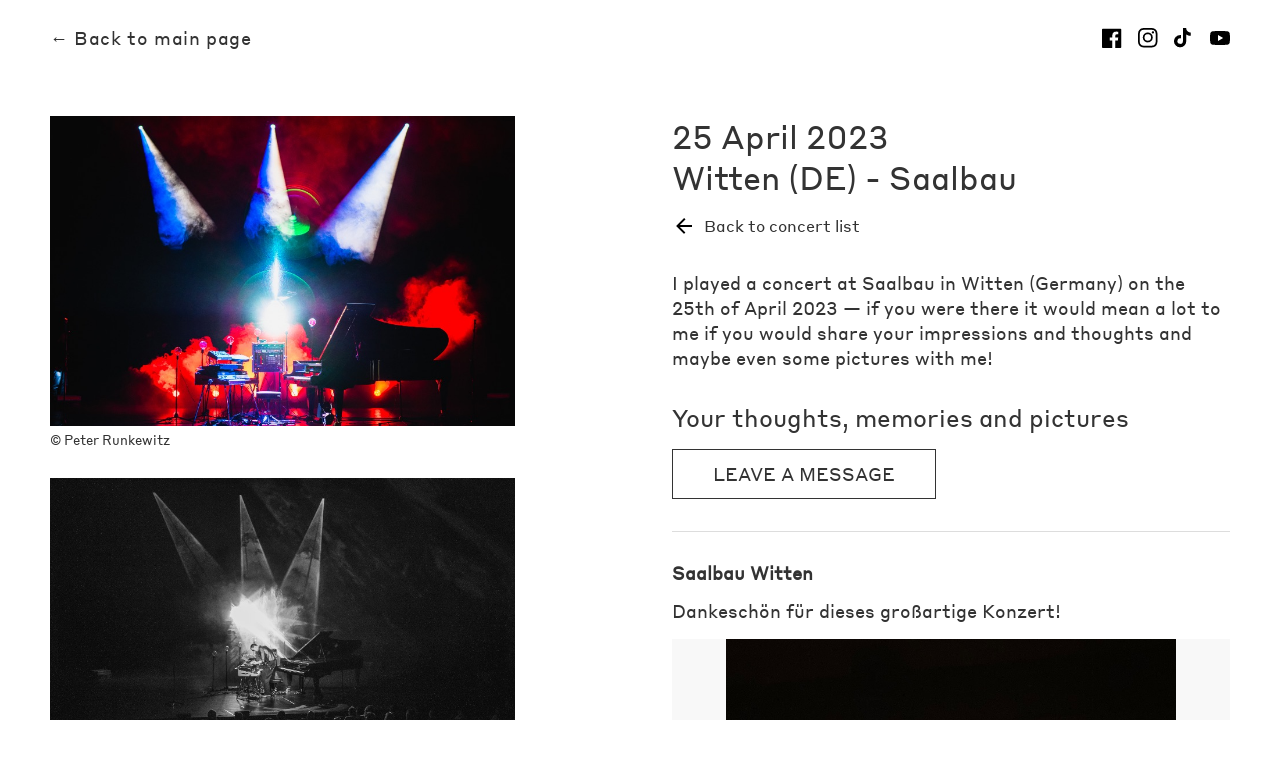

--- FILE ---
content_type: text/html
request_url: https://diary.martinkohlstedt.com/concert-YUsq0YMuvKyYnCGq8QYr-witten-de-2023
body_size: 4751
content:
<!DOCTYPE html>
<html lang="en">
    <head>
        <meta charset="utf-8" />
        <meta name="viewport" content="width=device-width, initial-scale=1" />

        <title>Tour Diary - Martin Kohlstedt</title>

        <link rel="preload" href="/fonts/StyreneB-Regular-Web.woff2" as="font" type="font/woff2" crossorigin>
        <style>
            @font-face {
                font-family: 'Styrene B Web';
                font-style: normal;
                font-weight: 400;
                font-display: swap;
                src: local(''),
                    url('/fonts/StyreneB-Regular-Web.woff2') format('woff2'), /* Chrome 26+, Opera 23+, Firefox 39+ */
                    url('/fonts/StyreneB-Regular-Web.woff') format('woff'); /* Chrome 6+, Firefox 3.6+, IE 9+, Safari 5.1+ */
            }
            :root {
                font-family: 'Styrene B Web', Arial, -apple-system, BlinkMacSystemFont, 'Segoe UI', Roboto, Oxygen, Ubuntu, Cantarell, 'Open Sans', 'Helvetica Neue', sans-serif;
                font-weight: 400;
                line-height: 1.3;
                color: #333;
                font-size: 16px;

                overflow-y: scroll;
            }
        </style>

        <meta name="theme-color" content="#000"/>
        <link rel="manifest" href="/manifest.json">
        <link rel="icon" href="/favicon.ico">
        <link rel="icon" href="/favicon.svg" type="image/svg+xml">
        <link rel="apple-touch-icon" href="/apple-touch-icon.png">
        <meta name="mobile-web-app-capable" content="no">
        <meta name="apple-mobile-web-app-capable" content="no">

        
		<link href="./_app/immutable/assets/Icon.B_gbSA7f.css" rel="stylesheet">
		<link href="./_app/immutable/assets/0.BVp4LhTc.css" rel="stylesheet">
		<link href="./_app/immutable/assets/SEO.D01u26GQ.css" rel="stylesheet"><title>Saalbau (DE), 2023</title><!-- HEAD_svelte-17c30bd_START --><meta name="description" content="I played a concert at Saalbau in Witten (Germany) on the 25th of April 2023"><link rel="canonical" href="https://diary.martinkohlstedt.com/concert-YUsq0YMuvKyYnCGq8QYr-witten-de-2023"><meta name="author" content="Graff.Funk"><meta property="og:site_name" content="Martin Kohlstedt Tour Diary"><meta property="og:locale" content="en"><meta property="og:url" content="https://diary.martinkohlstedt.com/concert-YUsq0YMuvKyYnCGq8QYr-witten-de-2023"><meta property="og:type" content="website"><meta property="og:title" content="Saalbau (DE), 2023"><meta property="og:description" content="I played a concert at Saalbau in Witten (Germany) on the 25th of April 2023"><meta name="twitter:card" content="summary_large_image"><meta name="twitter:image" content="https://diary.martinkohlstedt.com/media/Martin-Kohlstedt-Beyond-Stage.jpg"><meta property="og:image" content="https://diary.martinkohlstedt.com/media/Martin-Kohlstedt-Beyond-Stage.jpg"><meta property="og:image:width" content="599"><meta property="og:image:height" content="400"><!-- HEAD_svelte-17c30bd_END -->
    </head>
    <body>
        <div id="app" data-sveltekit-reload>  <header class="svelte-1efm0ak"><a class="title svelte-1efm0ak" href="https://martinkohlstedt.com" data-svelte-h="svelte-wqgjqo">← Back to main page</a> <a class="social svelte-1efm0ak" href="https://facebook.com/martinkohlstedt" title="Facebook" target="_blank" rel="noopener noreferrer"><i class="icon svelte-kl27f2"><!-- HTML_TAG_START --><svg aria-hidden="true" focusable="false" role="presentation" viewBox="0 0 18 18">
  <path class="f" d="M16.42.61c.27 0 .5.1.69.28.19.2.28.42.28.7v15.44c0 .27-.1.5-.28.69a.94.94 0 01-.7.28h-4.39v-6.7h2.25l.31-2.65h-2.56v-1.7c0-.4.1-.72.28-.93.18-.2.5-.32 1-.32h1.37V3.35c-.6-.06-1.27-.1-2.01-.1-1.01 0-1.83.3-2.45.9-.62.6-.93 1.44-.93 2.53v1.97H7.04v2.65h2.24V18H.98c-.28 0-.5-.1-.7-.28a.94.94 0 01-.28-.7V1.59c0-.27.1-.5.28-.69a.94.94 0 01.7-.28h15.44z">
</svg>
<!-- HTML_TAG_END --></i></a> <a class="social svelte-1efm0ak" href="https://instagram.com/martinkohlstedt" title="Instagram" target="_blank" rel="noopener noreferrer"><i class="icon svelte-kl27f2"><!-- HTML_TAG_START --><svg viewBox="0 0 18 18" aria-hidden="true" focusable="false" role="presentation">
  <path class="f" d="M8.77 1.58c2.34 0 2.62.01 3.54.05.86.04 1.32.18 1.63.3.41.17.7.35 1.01.66.3.3.5.6.65 1 .12.32.27.78.3 1.64.05.92.06 1.2.06 3.54s-.01 2.62-.05 3.54a4.79 4.79 0 01-.3 1.63c-.17.41-.35.7-.66 1.01-.3.3-.6.5-1.01.66-.31.12-.77.26-1.63.3-.92.04-1.2.05-3.54.05s-2.62 0-3.55-.05a4.79 4.79 0 01-1.62-.3c-.42-.16-.7-.35-1.01-.66-.31-.3-.5-.6-.66-1a4.87 4.87 0 01-.3-1.64c-.04-.92-.05-1.2-.05-3.54s0-2.62.05-3.54c.04-.86.18-1.32.3-1.63.16-.41.35-.7.66-1.01.3-.3.6-.5 1-.65.32-.12.78-.27 1.63-.3.93-.05 1.2-.06 3.55-.06zm0-1.58C6.39 0 6.09.01 5.15.05c-.93.04-1.57.2-2.13.4-.57.23-1.06.54-1.55 1.02C1 1.96.7 2.45.46 3.02c-.22.56-.37 1.2-.4 2.13C0 6.1 0 6.4 0 8.77s.01 2.68.05 3.61c.04.94.2 1.57.4 2.13.23.58.54 1.07 1.02 1.56.49.48.98.78 1.55 1.01.56.22 1.2.37 2.13.4.94.05 1.24.06 3.62.06 2.39 0 2.68-.01 3.62-.05.93-.04 1.57-.2 2.13-.41a4.27 4.27 0 001.55-1.01c.49-.49.79-.98 1.01-1.56.22-.55.37-1.19.41-2.13.04-.93.05-1.23.05-3.61 0-2.39 0-2.68-.05-3.62a6.47 6.47 0 00-.4-2.13 4.27 4.27 0 00-1.02-1.55A4.35 4.35 0 0014.52.46a6.43 6.43 0 00-2.13-.41A69 69 0 008.77 0z"/>
  <path class="f" d="M8.8 4a4.5 4.5 0 100 9 4.5 4.5 0 000-9zm0 7.43a2.92 2.92 0 110-5.85 2.92 2.92 0 010 5.85zM13.43 5a1.05 1.05 0 100-2.1 1.05 1.05 0 000 2.1z">
</svg>
<!-- HTML_TAG_END --></i></a> <a class="social svelte-1efm0ak" href="https://www.tiktok.com/@martinkohlstedt" title="TikTok" target="_blank" rel="noopener noreferrer"><i class="icon svelte-kl27f2"><!-- HTML_TAG_START --><svg aria-hidden="true" focusable="false" role="presentation" viewBox="0 0 18 18" xmlns="http://www.w3.org/2000/svg">
  <path class="f" d="M8.02 0H11s-.17 3.82 4.13 4.1v2.95s-2.3.14-4.13-1.26l.03 6.1a5.52 5.52 0 11-5.51-5.52h.77V9.4a2.5 2.5 0 101.76 2.4L8.02 0z">
</svg>
<!-- HTML_TAG_END --></i></a> <a class="social svelte-1efm0ak" href="https://www.youtube.com/user/martinkohlstedt" title="Youtube" target="_blank" rel="noopener noreferrer"><i class="icon svelte-kl27f2"><!-- HTML_TAG_START --><svg aria-hidden="true" focusable="false" role="presentation" viewBox="0 0 100 70">
  <path class="f" d="M98 11c2 7.7 2 24 2 24s0 16.3-2 24a12.5 12.5 0 01-9 9c-7.7 2-39 2-39 2s-31.3 0-39-2a12.5 12.5 0 01-9-9c-2-7.7-2-24-2-24s0-16.3 2-24c1.2-4.4 4.6-7.8 9-9 7.7-2 39-2 39-2s31.3 0 39 2c4.4 1.2 7.8 4.6 9 9zM40 50l26-15-26-15v30z">
</svg>
<!-- HTML_TAG_END --></i></a> </header> <main class="svelte-axhwnw"> <div class="item svelte-1j4h1s4"> <div class="col2 svelte-1j4h1s4 main-cc"><div class="l media svelte-1j4h1s4"><figure class="prepare-fade-in svelte-xcw7gs" style="opacity: 0;"><img src="https://diary.martinkohlstedt.com/cms-media/diary/2023/2023-04-25-32885zJt9prndYb7t5Fn.jpg" alt="" width="800" height="533" decoding="async" class="svelte-xcw7gs"> <figcaption class="svelte-xcw7gs" style="max-width: 800px;"> <span class="cr svelte-xcw7gs">© Peter Runkewitz</span></figcaption> </figure> <figure class="prepare-fade-in svelte-xcw7gs" style="opacity: 0;"><img src="https://diary.martinkohlstedt.com/cms-media/diary/2023/2023-04-25-MN8GPN7jVm966nqWpoPj.jpg" alt="" width="800" height="533" loading="lazy" decoding="async" class="svelte-xcw7gs"> <figcaption class="svelte-xcw7gs" style="max-width: 800px;"> <span class="cr svelte-xcw7gs">© Peter Runkewitz</span></figcaption> </figure><figure class="prepare-fade-in svelte-xcw7gs" style="opacity: 0;"><img src="https://diary.martinkohlstedt.com/cms-media/diary/2023/2023-04-25-1KlGfVgBMHEzRjnaKkRw.jpg" alt="" width="800" height="533" loading="lazy" decoding="async" class="svelte-xcw7gs"> <figcaption class="svelte-xcw7gs" style="max-width: 800px;"> <span class="cr svelte-xcw7gs">© Peter Runkewitz</span></figcaption> </figure><figure class="prepare-fade-in svelte-xcw7gs" style="opacity: 0;"><img src="https://diary.martinkohlstedt.com/cms-media/diary/2023/2023-04-25-be8RBWQSY7UZp0w3NiNM.jpg" alt="" width="800" height="533" loading="lazy" decoding="async" class="svelte-xcw7gs"> <figcaption class="svelte-xcw7gs" style="max-width: 800px;"> <span class="cr svelte-xcw7gs">© Peter Runkewitz</span></figcaption> </figure><figure class="prepare-fade-in svelte-xcw7gs" style="opacity: 0;"><img src="https://diary.martinkohlstedt.com/cms-media/diary/2023/2023-04-25-Ll7g4TAEoLik5jKjmlTW.jpg" alt="" width="800" height="533" loading="lazy" decoding="async" class="svelte-xcw7gs"> <figcaption class="svelte-xcw7gs" style="max-width: 800px;"> <span class="cr svelte-xcw7gs">© Peter Runkewitz</span></figcaption> </figure></div> <div class="r main svelte-1j4h1s4"><h1 class="svelte-1j4h1s4"><span class="svelte-1j4h1s4">25 April 2023</span> <span class="svelte-1j4h1s4">Witten (DE) - Saalbau</span></h1> <a href="/#2023" class="btn back svelte-1j4h1s4"><i class="icon svelte-kl27f2"><!-- HTML_TAG_START --><svg xmlns="http://www.w3.org/2000/svg" viewBox="0 0 24 24"><path class="f" d="M20 11H7.83l5.59-5.59L12 4l-8 8 8 8 1.41-1.41L7.83 13H20v-2z"/></svg>
<!-- HTML_TAG_END --></i><span class="svelte-1j4h1s4" data-svelte-h="svelte-km4axg">Back to concert list</span></a> <div class="media svelte-1j4h1s4"><figure class="prepare-fade-in svelte-xcw7gs" style="opacity: 0;"><img src="https://diary.martinkohlstedt.com/cms-media/diary/2023/2023-04-25-32885zJt9prndYb7t5Fn.jpg" alt="" width="800" height="533" loading="lazy" decoding="async" class="svelte-xcw7gs"> <figcaption class="svelte-xcw7gs" style="max-width: 800px;"> <span class="cr svelte-xcw7gs">© Peter Runkewitz</span></figcaption> </figure></div> <p class="mk-text svelte-1j4h1s4"><!-- HTML_TAG_START -->I played a concert at Saalbau in Witten (Germany) on the 25th of April 2023 &mdash;
    if you were there it would mean a lot to me if you would share your impressions and thoughts
    and maybe even some pictures with me!<!-- HTML_TAG_END --></p>  <div class="media svelte-1j4h1s4"><figure class="prepare-fade-in svelte-xcw7gs" style="opacity: 0;"><img src="https://diary.martinkohlstedt.com/cms-media/diary/2023/2023-04-25-MN8GPN7jVm966nqWpoPj.jpg" alt="" width="800" height="533" loading="lazy" decoding="async" class="svelte-xcw7gs"> <figcaption class="svelte-xcw7gs" style="max-width: 800px;"> <span class="cr svelte-xcw7gs">© Peter Runkewitz</span></figcaption> </figure><figure class="prepare-fade-in svelte-xcw7gs" style="opacity: 0;"><img src="https://diary.martinkohlstedt.com/cms-media/diary/2023/2023-04-25-1KlGfVgBMHEzRjnaKkRw.jpg" alt="" width="800" height="533" loading="lazy" decoding="async" class="svelte-xcw7gs"> <figcaption class="svelte-xcw7gs" style="max-width: 800px;"> <span class="cr svelte-xcw7gs">© Peter Runkewitz</span></figcaption> </figure><figure class="prepare-fade-in svelte-xcw7gs" style="opacity: 0;"><img src="https://diary.martinkohlstedt.com/cms-media/diary/2023/2023-04-25-be8RBWQSY7UZp0w3NiNM.jpg" alt="" width="800" height="533" loading="lazy" decoding="async" class="svelte-xcw7gs"> <figcaption class="svelte-xcw7gs" style="max-width: 800px;"> <span class="cr svelte-xcw7gs">© Peter Runkewitz</span></figcaption> </figure><figure class="prepare-fade-in svelte-xcw7gs" style="opacity: 0;"><img src="https://diary.martinkohlstedt.com/cms-media/diary/2023/2023-04-25-Ll7g4TAEoLik5jKjmlTW.jpg" alt="" width="800" height="533" loading="lazy" decoding="async" class="svelte-xcw7gs"> <figcaption class="svelte-xcw7gs" style="max-width: 800px;"> <span class="cr svelte-xcw7gs">© Peter Runkewitz</span></figcaption> </figure></div> <h2 class="svelte-13nilwj" data-svelte-h="svelte-ossmoi">Your thoughts, memories and pictures</h2>  <button class="mk-btn svelte-13nilwj" data-svelte-h="svelte-17bqs7w">Leave a message</button> <div class="comment svelte-u5z43b"><h3 class="svelte-u5z43b">Saalbau Witten</h3> <p class="mk-text svelte-u5z43b">Dankeschön für dieses großartige Konzert!</p> <figure class="prepare-fade-in svelte-xcw7gs" style="opacity: 0;"><img src="https://diary.martinkohlstedt.com/cms-media/diary/2023/2023-04-25-xdbPEmAM9HT9wmkFIZAo.jpg" alt="" width="800" height="800" loading="lazy" decoding="async" class="svelte-xcw7gs">  </figure>  <div class="mk-text name svelte-u5z43b">— Uwe Ulrich</div> </div><div class="comment svelte-u5z43b"> <p class="mk-text svelte-u5z43b">Vielen Dank für den schönen Abend in Witten!</p> <figure class="prepare-fade-in svelte-xcw7gs" style="opacity: 0;"><img src="https://diary.martinkohlstedt.com/cms-media/diary/2023/2023-04-25-IEp5tDUUqAl4oTpwoMS6.jpg" alt="" width="600" height="800" loading="lazy" decoding="async" class="svelte-xcw7gs">  </figure>  <div class="mk-text name svelte-u5z43b">— Jan Malte Wiesemann</div> </div><div class="comment svelte-u5z43b">  <figure class="prepare-fade-in svelte-xcw7gs" style="opacity: 0;"><img src="https://diary.martinkohlstedt.com/cms-media/diary/2023/2023-04-25-L2Eqn2fT8AW8PiabBocc.jpg" alt="" width="800" height="600" loading="lazy" decoding="async" class="svelte-xcw7gs">  </figure>  <div class="mk-text name svelte-u5z43b">— Jan Malte Wiesemann</div> </div><div class="comment svelte-u5z43b">  <figure class="prepare-fade-in svelte-xcw7gs" style="opacity: 0;"><img src="https://diary.martinkohlstedt.com/cms-media/diary/2023/2023-04-25-cND1tiHqaO1OLOO1pHHf.jpg" alt="" width="600" height="800" loading="lazy" decoding="async" class="svelte-xcw7gs">  </figure>  <div class="mk-text name svelte-u5z43b">— Jan Malte Wiesemann</div> </div><div class="comment svelte-u5z43b">  <figure class="prepare-fade-in svelte-xcw7gs" style="opacity: 0;"><img src="https://diary.martinkohlstedt.com/cms-media/diary/2023/2023-04-25-W4ipQjLdvnandRTtZksG.jpg" alt="" width="600" height="800" loading="lazy" decoding="async" class="svelte-xcw7gs">  </figure>  <div class="mk-text name svelte-u5z43b">— Jan Malte Wiesemann</div> </div><div class="comment svelte-u5z43b">  <figure class="prepare-fade-in svelte-xcw7gs" style="opacity: 0;"><img src="https://diary.martinkohlstedt.com/cms-media/diary/2023/2023-04-25-GYak1GvbpjjcJ2kFx9li.jpg" alt="" width="600" height="800" loading="lazy" decoding="async" class="svelte-xcw7gs">  </figure>  <div class="mk-text name svelte-u5z43b">— Jan Malte Wiesemann</div> </div><div class="comment svelte-u5z43b">  <figure class="prepare-fade-in svelte-xcw7gs" style="opacity: 0;"><img src="https://diary.martinkohlstedt.com/cms-media/diary/2023/2023-04-25-yjHQr197kd565DymecT5.jpg" alt="" width="800" height="600" loading="lazy" decoding="async" class="svelte-xcw7gs">  </figure>  <div class="mk-text name svelte-u5z43b">— Jan Malte Wiesemann</div> </div><div class="comment svelte-u5z43b">  <figure class="prepare-fade-in svelte-xcw7gs" style="opacity: 0;"><img src="https://diary.martinkohlstedt.com/cms-media/diary/2023/2023-04-25-Gsnx5IjGeRZuTb5mQj9b.jpg" alt="" width="800" height="800" loading="lazy" decoding="async" class="svelte-xcw7gs">  </figure>  <div class="mk-text name svelte-u5z43b">— Uwe Ulrich</div> </div><div class="comment svelte-u5z43b"> <p class="mk-text svelte-u5z43b">Wie man einen piefigen 80er-Jahre-Bau in ein Raumschiff verwandeln kann...
Sagenhaftes Musik- und Lichtspektakel!</p>   <div class="mk-text name svelte-u5z43b">— Lubi</div> </div><div class="comment svelte-u5z43b"> <p class="mk-text svelte-u5z43b">Ein großartiger Abend an dem alles zusammengepasst hat: der Musiker, das Licht, das Klangbild,das Publikum 🤗👌</p>   <div class="mk-text name svelte-u5z43b">— Frank-Wolfgang Nelle</div> </div><div class="comment svelte-u5z43b"><h3 class="svelte-u5z43b">Konzert im Saalbau in Witten (NRW)</h3> <p class="mk-text svelte-u5z43b">Ein beeindruckendes und bewegendes Konzert in dieser unscheinbaren Stadt. Wer hat bloß diesen Konzertort ausgewählt??? Umso schöner und ergreifender war das Konzert.
Martin war in bester Spiellaune, das Publikum sehr begeisterungsfähig und die Resonanzen fantastisch. Hinzu kam ein sehr experimentelles Klanggefüge, ganz anders als auf den CDs, aber umso schöner. Wie ich fand!
Das nächste Konzert von Martin in NRW werde ich auf jeden Fall besuchen!

Karsten Hartdegen</p> <figure class="prepare-fade-in svelte-xcw7gs" style="opacity: 0;"><img src="https://diary.martinkohlstedt.com/cms-media/diary/2023/2023-04-25-ZR0UUPzL4YKiSwWXNy2X.jpg" alt="" width="800" height="600" loading="lazy" decoding="async" class="svelte-xcw7gs">  </figure>  <div class="mk-text name svelte-u5z43b">— Karsten Hartdegen</div> </div><div class="comment svelte-u5z43b"> <p class="mk-text svelte-u5z43b">Ein ganz spontan gebuchtes Ticket und mein erste Berührung mit deiner Musik. Nach der ersten Impro dachte ich, ich könnte jetzt gehen und es wäre jeden Cent wert gewesen und noch viel mehr. 
Danke, dass du uns mitgenommen hast in deine Welt!</p>   <div class="mk-text name svelte-u5z43b">— Henrike</div> </div> <button class="mk-btn svelte-13nilwj" data-svelte-h="svelte-17bqs7w">Leave a message</button></div></div> </div></main> <footer class="svelte-1f0jg34" data-svelte-h="svelte-vwhr53"><span class="cr svelte-1f0jg34">© Copyright 2022 Edition Kohlstedt</span> <a href="https://martinkohlstedt.com/contact/" class="svelte-1f0jg34">Contact</a> <a href="https://martinkohlstedt.com/imprint/" class="svelte-1f0jg34">Imprint</a> <a href="https://martinkohlstedt.com/privacy/" class="svelte-1f0jg34">Privacy</a> </footer> 
			
			<script>
				{
					__sveltekit_1js2qez = {
						base: new URL(".", location).pathname.slice(0, -1)
					};

					const element = document.currentScript.parentElement;

					Promise.all([
						import("./_app/immutable/entry/start.C3Tji03w.js"),
						import("./_app/immutable/entry/app.DFIOQYkx.js")
					]).then(([kit, app]) => {
						kit.start(app, element, {
							node_ids: [0, 4],
							data: [null,{type:"data",data:{id:"YUsq0YMuvKyYnCGq8QYr",url:"/concert-YUsq0YMuvKyYnCGq8QYr-witten-de-2023",year:"2023",doctitle:"Saalbau (DE), 2023",title:["25 April 2023","Witten (DE) - Saalbau"],intro:"I played a concert at Saalbau in Witten (Germany) on the 25th of April 2023 &mdash;\n    if you were there it would mean a lot to me if you would share your impressions and thoughts\n    and maybe even some pictures with me!",quote:null,media:[{type:"image",value:{filekey:"diary/2023/2023-04-25-32885zJt9prndYb7t5Fn.jpg",width:800,height:533,cr:"Peter Runkewitz"}},{type:"image",value:{filekey:"diary/2023/2023-04-25-MN8GPN7jVm966nqWpoPj.jpg",width:800,height:533,cr:"Peter Runkewitz"}},{type:"image",value:{filekey:"diary/2023/2023-04-25-1KlGfVgBMHEzRjnaKkRw.jpg",width:800,height:533,cr:"Peter Runkewitz"}},{type:"image",value:{filekey:"diary/2023/2023-04-25-be8RBWQSY7UZp0w3NiNM.jpg",width:800,height:533,cr:"Peter Runkewitz"}},{type:"image",value:{filekey:"diary/2023/2023-04-25-Ll7g4TAEoLik5jKjmlTW.jpg",width:800,height:533,cr:"Peter Runkewitz"}}],comments:[{name:"Uwe Ulrich",title:"Saalbau Witten",text:"Dankeschön für dieses großartige Konzert!",youtubeId:"",images:[{filekey:"diary/2023/2023-04-25-xdbPEmAM9HT9wmkFIZAo.jpg",width:800,height:800,cr:void 0}]},{name:"Jan Malte Wiesemann",title:"",text:"Vielen Dank für den schönen Abend in Witten!",youtubeId:"",images:[{filekey:"diary/2023/2023-04-25-IEp5tDUUqAl4oTpwoMS6.jpg",width:600,height:800,cr:void 0}]},{name:"Jan Malte Wiesemann",title:"",text:"",youtubeId:"",images:[{filekey:"diary/2023/2023-04-25-L2Eqn2fT8AW8PiabBocc.jpg",width:800,height:600,cr:void 0}]},{name:"Jan Malte Wiesemann",title:"",text:"",youtubeId:"",images:[{filekey:"diary/2023/2023-04-25-cND1tiHqaO1OLOO1pHHf.jpg",width:600,height:800,cr:void 0}]},{name:"Jan Malte Wiesemann",title:"",text:"",youtubeId:"",images:[{filekey:"diary/2023/2023-04-25-W4ipQjLdvnandRTtZksG.jpg",width:600,height:800,cr:void 0}]},{name:"Jan Malte Wiesemann",title:"",text:"",youtubeId:"",images:[{filekey:"diary/2023/2023-04-25-GYak1GvbpjjcJ2kFx9li.jpg",width:600,height:800,cr:void 0}]},{name:"Jan Malte Wiesemann",title:"",text:"",youtubeId:"",images:[{filekey:"diary/2023/2023-04-25-yjHQr197kd565DymecT5.jpg",width:800,height:600,cr:void 0}]},{name:"Uwe Ulrich",title:"",text:"",youtubeId:"",images:[{filekey:"diary/2023/2023-04-25-Gsnx5IjGeRZuTb5mQj9b.jpg",width:800,height:800,cr:void 0}]},{name:"Lubi",title:"",text:"Wie man einen piefigen 80er-Jahre-Bau in ein Raumschiff verwandeln kann...\nSagenhaftes Musik- und Lichtspektakel!",youtubeId:"",images:[]},{name:"Frank-Wolfgang Nelle",title:"",text:"Ein großartiger Abend an dem alles zusammengepasst hat: der Musiker, das Licht, das Klangbild,das Publikum 🤗👌",youtubeId:"",images:[]},{name:"Karsten Hartdegen",title:"Konzert im Saalbau in Witten (NRW)",text:"Ein beeindruckendes und bewegendes Konzert in dieser unscheinbaren Stadt. Wer hat bloß diesen Konzertort ausgewählt??? Umso schöner und ergreifender war das Konzert.\nMartin war in bester Spiellaune, das Publikum sehr begeisterungsfähig und die Resonanzen fantastisch. Hinzu kam ein sehr experimentelles Klanggefüge, ganz anders als auf den CDs, aber umso schöner. Wie ich fand!\nDas nächste Konzert von Martin in NRW werde ich auf jeden Fall besuchen!\n\nKarsten Hartdegen",youtubeId:"",images:[{filekey:"diary/2023/2023-04-25-ZR0UUPzL4YKiSwWXNy2X.jpg",width:800,height:600,cr:void 0}]},{name:"Henrike",title:"",text:"Ein ganz spontan gebuchtes Ticket und mein erste Berührung mit deiner Musik. Nach der ersten Impro dachte ich, ich könnte jetzt gehen und es wäre jeden Cent wert gewesen und noch viel mehr. \nDanke, dass du uns mitgenommen hast in deine Welt!",youtubeId:"",images:[]}]},uses:{params:["id"]}}],
							form: null,
							error: null
						});
					});

					if ('serviceWorker' in navigator) {
						addEventListener('load', function () {
							navigator.serviceWorker.register('./service-worker.js');
						});
					}
				}
			</script>
		</div>

        <script>
            (function() {
                var els = document.querySelectorAll( '.prepare-fade-in' );
                for (var i=0; i<els.length; i++) els[ i ].style.opacity = 0;
            })();

            window.addEventListener( 'beforeinstallprompt', function( e ) {
                e.preventDefault();
            });
        </script>
    </body>
</html>


--- FILE ---
content_type: text/css; charset=utf-8
request_url: https://diary.martinkohlstedt.com/_app/immutable/assets/0.BVp4LhTc.css
body_size: 924
content:
*{box-sizing:border-box}@media (prefers-reduced-motion: reduce){*{animation-duration:.01ms!important;animation-duration:0s!important;animation-iteration-count:1!important;transition-duration:.01ms!important;transition-duration:0s!important;scroll-behavior:auto!important}}html,body{height:100%;min-height:100vh}body{margin:0;padding:0;overflow-wrap:break-word}.noscroll{overflow:hidden;overflow-y:hidden}@media (min-width: 768px){body.ilv{overflow:hidden}}@media (max-width: 767px){.mobile-hidden{display:none!important}}.mobile-only{display:none}@media (max-width: 767px){.mobile-only{display:inherit}}#app{display:flex;flex-flow:column nowrap;justify-content:flex-start;align-items:stretch;min-height:100%}h1,h2{margin:0;font-size:2rem;font-weight:400}h2{font-size:1.5rem}@media (max-width: 767px){h1{font-size:1.6rem}h2{font-size:1.25rem}}p{margin:0}a{color:inherit;text-decoration:none}a:hover{color:#000}img,video,iframe{display:block;max-width:100%;height:auto;margin:0;border:0}q{font-style:italic}q+span{display:block;text-align:right}button,a.btn{cursor:pointer;font-family:inherit;font-size:inherit;-webkit-appearance:none;-moz-appearance:none;appearance:none;margin:0;padding:0;border:0;background:transparent;color:#333;text-align:left}.col2{display:grid;grid-template-columns:5fr 1fr 6fr;gap:2rem;place-items:start stretch;transition:opacity .23s,filter .26s}main>.col2,.col2.main-cc{margin:40px 50px 50px}.col2>.l{grid-column:1 / 2}.col2>.r{grid-column:3 / 4}@media (max-width: 1023px){.col2{display:grid;grid-template-columns:1fr;gap:2rem}.col2>.l,.col2>.r{grid-column:1 / -1}.col2>.sm-o1{order:-3}.col2>.sm-o2{order:-2}.col2>.sm-o3{order:-1}}@media (max-width: 767px){main>.col2,.col2.main-cc{margin:20px 20px 50px}}.mdl>h2,.mdl>h3,.mdl>p,.mdl>ul{margin:0 0 1rem;padding:0}.mdl>*:last-child{margin-bottom:0}.mdl>ul{list-style-position:inside}.mdl a{text-decoration:underline}.mk-btn{display:grid;place-items:center;margin:0;padding:15px 40px;color:var( --mk-btn-fg, #333 );border:1px solid var( --mk-btn-fg, #333 );font-size:1.125rem;line-height:1;text-transform:uppercase;text-decoration:none;transition:color .3s,background-color .3s}.mk-btn:hover{color:var( --mk-btn-fg-hover, #fff );background:var( --mk-btn-bg-hover, var( --mk-btn-fg, #333 ) );text-decoration:none}@media screen and (max-width: 767px){.mk-btn{min-width:160px;padding:15px 20px;font-size:1rem}}.mk-text{max-width:50em;font-size:1.125rem;line-height:1.4;color:#333}@media screen and (max-width: 767px){.mk-text{font-size:1rem}}header.svelte-1efm0ak.svelte-1efm0ak.svelte-1efm0ak{display:flex;flex-flow:row nowrap;justify-content:flex-start;align-items:center;padding:20px 50px;background:#fff}header.svelte-1efm0ak a.svelte-1efm0ak.svelte-1efm0ak{display:flex;letter-spacing:.6px;font-size:1.125rem;line-height:1}header.svelte-1efm0ak .title.svelte-1efm0ak.svelte-1efm0ak{margin:0 2rem 0 0}header.svelte-1efm0ak .social.svelte-1efm0ak.svelte-1efm0ak{--icon-size:20px;--icon-margin:8px}header.svelte-1efm0ak .social.svelte-1efm0ak:hover svg{transform:scale(1.07)}header.svelte-1efm0ak a.svelte-1efm0ak:not(.social)+.social.svelte-1efm0ak{margin-left:auto}header.svelte-1efm0ak .social.svelte-1efm0ak.svelte-1efm0ak:last-child{margin-right:-8px}@media (max-width: 767px){header.svelte-1efm0ak.svelte-1efm0ak.svelte-1efm0ak{padding:10px 20px}header.svelte-1efm0ak .title.svelte-1efm0ak.svelte-1efm0ak{margin:0;font-size:.875rem}}footer.svelte-1f0jg34{display:flex;flex-flow:row wrap;justify-content:flex-start;align-items:center;margin:4rem 0 0;padding:20px 50px;font-size:.8rem;line-height:1;color:#fff;background:#000}span.svelte-1f0jg34{flex:1 0 auto}a.svelte-1f0jg34{flex:0 0 auto;margin:0 0 0 2rem}@media (max-width: 767px){footer.svelte-1f0jg34{padding:20px}span.svelte-1f0jg34{order:1;flex:0 0 100%;margin:15px 10px 5px}a.svelte-1f0jg34{margin:0 10px;line-height:2}}main.svelte-axhwnw{flex:1 0 auto}


--- FILE ---
content_type: text/css; charset=utf-8
request_url: https://diary.martinkohlstedt.com/_app/immutable/assets/ErrorPage.suMX3IT-.css
body_size: 421
content:
section.svelte-1clc3mi.svelte-1clc3mi{padding:2rem 50px}@media (max-width: 767px){section.svelte-1clc3mi.svelte-1clc3mi{padding:2rem 20px}}h1.svelte-1clc3mi.svelte-1clc3mi{margin:0 0 2rem}.details.svelte-1clc3mi.svelte-1clc3mi{margin:0 0 1rem}.links.svelte-1clc3mi.svelte-1clc3mi{display:flex;flex-flow:column nowrap;align-items:flex-start;margin:0 0 2rem}.links.svelte-1clc3mi a.svelte-1clc3mi{margin:0 0 1rem;font-size:1.5rem}.links.svelte-1clc3mi a span.svelte-1clc3mi{margin:0 0 0 1rem}.error.svelte-1clc3mi.svelte-1clc3mi{margin:4rem 0 0;font-family:monospace;white-space:pre-line;color:var( --fg-sec )}


--- FILE ---
content_type: text/javascript; charset=utf-8
request_url: https://diary.martinkohlstedt.com/_app/immutable/chunks/Do5zo9-Z.js
body_size: 9472
content:
const __vite__mapDeps=(i,m=__vite__mapDeps,d=(m.f||(m.f=["./BQcsfAPk.js","./BI6BXT1h.js","./DNbCZMcM.js","../assets/SubmitForm.DTTm3bFy.css"])))=>i.map(i=>d[i]);
import{_ as rt}from"./C1FmrZbK.js";import{s as te,d as h,z as st,Z as ue,f as u,q as Z,i as w,x as I,S as oe,g as b,h as M,c as D,k as v,b as L,_ as ot,O as at,P as ft,Q as ct,R as ut,n as B,r as Je,u as x,v as Q,w as J,X,o as mt,$ as ht,a0 as _t,y as ee,W as he,l as W,V as Xe,j as Ze,H as xe,p as Ee,a1 as dt}from"./BI6BXT1h.js";import{S as le,i as ne,t as k,a as g,g as F,e as q,d as H,m as O,c as R,b as K}from"./DNbCZMcM.js";import{I as et}from"./CDJusmxq.js";function ae(s){return(s==null?void 0:s.length)!==void 0?s:Array.from(s)}function al(s,e){const l={},t={},n={$$scope:1};let i=s.length;for(;i--;){const r=s[i],a=e[i];if(a){for(const o in r)o in a||(t[o]=1);for(const o in a)n[o]||(l[o]=a[o],n[o]=1);s[i]=a}else for(const o in r)n[o]=1}for(const r in t)r in l||(l[r]=void 0);return l}function fl(s){return typeof s=="object"&&s!==null?s:{}}const pe="diary.martinkohlstedt.com",pt="https://dy414a8c7i.execute-api.eu-central-1.amazonaws.com/diarySubmit",me={language:"en",siteTitle:"Martin Kohlstedt Tour Diary",siteUrl:"https://"+pe,contactEmail:"",domain:pe,isProdDomain:pe==="diary.martinkohlstedt.com",submitUrl:pt,cmsMediaUrl:s=>"https://"+me.domain+"/cms-media/"+s};function tt(s,e){if(e){const l=Math.max(0,s-(Date.now()-e));return new Promise(t=>setTimeout(t,l))}else return new Promise(l=>setTimeout(l,s))}const gt=s=>({}),Ie=s=>({});function bt(s){let e,l,t=s[0].caption&&Te(s),n=s[0].cr&&$e(s);return{c(){e=v("figcaption"),t&&t.c(),l=L(),n&&n.c(),this.h()},l(i){e=b(i,"FIGCAPTION",{class:!0});var r=M(e);t&&t.l(r),l=D(r),n&&n.l(r),r.forEach(h),this.h()},h(){u(e,"class","svelte-xcw7gs"),Z(e,"max-width",s[0].width+"px")},m(i,r){w(i,e,r),t&&t.m(e,null),I(e,l),n&&n.m(e,null)},p(i,r){i[0].caption?t?t.p(i,r):(t=Te(i),t.c(),t.m(e,l)):t&&(t.d(1),t=null),i[0].cr?n?n.p(i,r):(n=$e(i),n.c(),n.m(e,null)):n&&(n.d(1),n=null),r&1&&Z(e,"max-width",i[0].width+"px")},i:B,o:B,d(i){i&&h(e),t&&t.d(),n&&n.d()}}}function vt(s){let e,l;const t=s[7].figcaption,n=at(t,s,s[6],Ie);return{c(){e=v("figcaption"),n&&n.c(),this.h()},l(i){e=b(i,"FIGCAPTION",{class:!0});var r=M(e);n&&n.l(r),r.forEach(h),this.h()},h(){u(e,"class","svelte-xcw7gs"),Z(e,"max-width",s[0].width+"px")},m(i,r){w(i,e,r),n&&n.m(e,null),l=!0},p(i,r){n&&n.p&&(!l||r&64)&&ft(n,t,i,i[6],l?ut(t,i[6],r,gt):ct(i[6]),Ie),r&1&&Z(e,"max-width",i[0].width+"px")},i(i){l||(g(n,i),l=!0)},o(i){k(n,i),l=!1},d(i){i&&h(e),n&&n.d(i)}}}function Te(s){let e,l=s[0].caption+"",t;return{c(){e=v("span"),t=J(l),this.h()},l(n){e=b(n,"SPAN",{class:!0});var i=M(e);t=Q(i,l),i.forEach(h),this.h()},h(){u(e,"class","svelte-xcw7gs")},m(n,i){w(n,e,i),I(e,t)},p(n,i){i&1&&l!==(l=n[0].caption+"")&&x(t,l)},d(n){n&&h(e)}}}function $e(s){let e,l,t=s[0].cr+"",n;return{c(){e=v("span"),l=J("© "),n=J(t),this.h()},l(i){e=b(i,"SPAN",{class:!0});var r=M(e);l=Q(r,"© "),n=Q(r,t),r.forEach(h),this.h()},h(){u(e,"class","cr svelte-xcw7gs")},m(i,r){w(i,e,r),I(e,l),I(e,n)},p(i,r){r&1&&t!==(t=i[0].cr+"")&&x(n,t)},d(i){i&&h(e)}}}function kt(s){let e,l,t,n,i,r,a,o,f,c,p,_,m;const d=[vt,bt],y=[];function T(P,N){return P[5].figcaption?0:P[0].cr||P[0].caption?1:-1}return~(f=T(s))&&(c=y[f]=d[f](s)),{c(){e=v("figure"),l=v("img"),o=L(),c&&c.c(),this.h()},l(P){e=b(P,"FIGURE",{class:!0});var N=M(e);l=b(N,"IMG",{src:!0,alt:!0,width:!0,height:!0,loading:!0,decoding:!0,class:!0}),o=D(N),c&&c.l(N),N.forEach(h),this.h()},h(){ue(l.src,t=s[0].url?s[0].url:s[4](s[0].filekey))||u(l,"src",t),u(l,"alt",n=s[0].alt||""),u(l,"width",i=s[0].width),u(l,"height",r=s[0].height),u(l,"loading",a=s[1]?void 0:"lazy"),u(l,"decoding","async"),u(l,"class","svelte-xcw7gs"),u(e,"class","prepare-fade-in svelte-xcw7gs"),Z(e,"opacity",s[2])},m(P,N){w(P,e,N),I(e,l),s[8](l),I(e,o),~f&&y[f].m(e,null),p=!0,_||(m=[oe(l,"load",s[9]),oe(l,"error",s[10])],_=!0)},p(P,[N]){(!p||N&1&&!ue(l.src,t=P[0].url?P[0].url:P[4](P[0].filekey)))&&u(l,"src",t),(!p||N&1&&n!==(n=P[0].alt||""))&&u(l,"alt",n),(!p||N&1&&i!==(i=P[0].width))&&u(l,"width",i),(!p||N&1&&r!==(r=P[0].height))&&u(l,"height",r),(!p||N&2&&a!==(a=P[1]?void 0:"lazy"))&&u(l,"loading",a);let G=f;f=T(P),f===G?~f&&y[f].p(P,N):(c&&(F(),k(y[G],1,1,()=>{y[G]=null}),q()),~f?(c=y[f],c?c.p(P,N):(c=y[f]=d[f](P),c.c()),g(c,1),c.m(e,null)):c=null),N&4&&Z(e,"opacity",P[2])},i(P){p||(g(c),p=!0)},o(P){k(c),p=!1},d(P){P&&h(e),s[8](null),~f&&y[f].d(),_=!1,st(m)}}}function wt(s,e,l){let{$$slots:t={},$$scope:n}=e;const i=ot(t);let{data:r}=e,{nonLazy:a=!1}=e,o=0,f;function c(d){return d?me.cmsMediaUrl(d):""}function p(d){Je[d?"unshift":"push"](()=>{f=d,l(3,f)})}const _=()=>l(2,o=1),m=()=>l(2,o=1);return s.$$set=d=>{"data"in d&&l(0,r=d.data),"nonLazy"in d&&l(1,a=d.nonLazy),"$$scope"in d&&l(6,n=d.$$scope)},s.$$.update=()=>{s.$$.dirty&12&&!o&&f&&f.complete&&tt(100).then(()=>l(2,o=1))},[r,a,o,f,c,i,n,t,p,_,m]}class lt extends le{constructor(e){super(),ne(this,e,wt,kt,te,{data:0,nonLazy:1})}}const yt=`<svg xmlns="http://www.w3.org/2000/svg" viewBox="0 0 24 24"><path class="f" d="M20 11H7.83l5.59-5.59L12 4l-8 8 8 8 1.41-1.41L7.83 13H20v-2z"/></svg>\r
`;function Et(s){let e,l;return e=new et({props:{svg:yt}}),{c(){K(e.$$.fragment)},l(t){R(e.$$.fragment,t)},m(t,n){O(e,t,n),l=!0},p:B,i(t){l||(g(e.$$.fragment,t),l=!0)},o(t){k(e.$$.fragment,t),l=!1},d(t){H(e,t)}}}class It extends le{constructor(e){super(),ne(this,e,null,Et,te,{})}}const Tt=`<svg xmlns="http://www.w3.org/2000/svg" viewBox="0 0 24 24">\r
<path class="f" d="M19 6.41L17.59 5 12 10.59 6.41 5 5 6.41 10.59 12 5 17.59 6.41 19 12 13.41 17.59 19 19 17.59 13.41 12z"/>\r
</svg>\r
`;function $t(s){let e,l;return e=new et({props:{svg:Tt}}),{c(){K(e.$$.fragment)},l(t){R(e.$$.fragment,t)},m(t,n){O(e,t,n),l=!0},p:B,i(t){l||(g(e.$$.fragment,t),l=!0)},o(t){k(e.$$.fragment,t),l=!1},d(t){H(e,t)}}}class Ct extends le{constructor(e){super(),ne(this,e,null,$t,te,{})}}function Pt(s){let e,l,t,n;return{c(){e=v("iframe"),this.h()},l(i){e=b(i,"IFRAME",{src:!0,loading:!0,title:!0,frameborder:!0,allow:!0,class:!0}),M(e).forEach(h),this.h()},h(){ue(e.src,l="https://www.youtube-nocookie.com/embed/"+encodeURIComponent(s[0])+"?enablejsapi=1")||u(e,"src",l),u(e,"loading","lazy"),u(e,"title","YouTube video player"),u(e,"frameborder","0"),u(e,"allow","accelerometer; autoplay; clipboard-write; encrypted-media; gyroscope; picture-in-picture"),e.allowFullscreen=!0,u(e,"class","svelte-1gp8o4i")},m(i,r){w(i,e,r),s[8](e),t||(n=oe(e,"load",s[6]),t=!0)},p(i,r){r&1&&!ue(e.src,l="https://www.youtube-nocookie.com/embed/"+encodeURIComponent(i[0])+"?enablejsapi=1")&&u(e,"src",l)},d(i){i&&h(e),s[8](null),t=!1,n()}}}function jt(s){let e,l,t="Watch on <b>YouTube</b>",n,i,r,a='<span class="visually-hidden svelte-1gp8o4i">Play</span>',o,f;return{c(){e=v("a"),l=v("span"),l.innerHTML=t,i=L(),r=v("button"),r.innerHTML=a,this.h()},l(c){e=b(c,"A",{href:!0,target:!0,rel:!0,class:!0});var p=M(e);l=b(p,"SPAN",{"data-svelte-h":!0}),ee(l)!=="svelte-1uiszji"&&(l.innerHTML=t),p.forEach(h),i=D(c),r=b(c,"BUTTON",{class:!0,"data-svelte-h":!0}),ee(r)!=="svelte-5ck6b0"&&(r.innerHTML=a),this.h()},h(){u(e,"href",n="https://www.youtube.com/watch?v="+s[0]),u(e,"target","_blank"),u(e,"rel","noopener noreferrer"),u(e,"class","watch-on-yt-btn svelte-1gp8o4i"),u(r,"class","play-btn svelte-1gp8o4i")},m(c,p){w(c,e,p),I(e,l),w(c,i,p),w(c,r,p),o||(f=oe(e,"click",_t(s[7])),o=!0)},p(c,p){p&1&&n!==(n="https://www.youtube.com/watch?v="+c[0])&&u(e,"href",n)},d(c){c&&(h(e),h(i),h(r)),o=!1,f()}}}function Mt(s){let e,l=`url('${s[4]}')`,t,n;function i(o,f){return o[2]?Pt:jt}let r=i(s),a=r(s);return{c(){e=v("div"),a.c(),this.h()},l(o){e=b(o,"DIV",{class:!0,role:!0});var f=M(e);a.l(f),f.forEach(h),this.h()},h(){u(e,"class","lite-youtube-player prepare-fade-in svelte-1gp8o4i"),u(e,"role","presentation"),X(e,"active",s[2]),Z(e,"background-image",l),Z(e,"opacity",s[3])},m(o,f){w(o,e,f),a.m(e,null),t||(n=oe(e,"click",s[5]),t=!0)},p(o,[f]){r===(r=i(o))&&a?a.p(o,f):(a.d(1),a=r(o),a&&(a.c(),a.m(e,null))),f&4&&X(e,"active",o[2]),f&16&&l!==(l=`url('${o[4]}')`)&&Z(e,"background-image",l),f&8&&Z(e,"opacity",o[3])},i:B,o:B,d(o){o&&h(e),a.d(),t=!1,n()}}}function At(s,e,l){let t,{videoId:n}=e,i=!1,r;function a(){i||l(2,i=!0)}function o(){setTimeout(()=>{r&&r.contentWindow&&r.contentWindow.postMessage(JSON.stringify({event:"command",func:"playVideo"}),"*")},0)}let f=0;mt(()=>{tt(100).then(()=>l(3,f=1))});function c(_){ht.call(this,s,_)}function p(_){Je[_?"unshift":"push"](()=>{r=_,l(1,r)})}return s.$$set=_=>{"videoId"in _&&l(0,n=_.videoId)},s.$$.update=()=>{s.$$.dirty&1&&l(4,t=`https://i.ytimg.com/vi/${n}/hqdefault.jpg`),s.$$.dirty&1&&n&&l(2,i=!1),s.$$.dirty&2&&r&&r.focus()},[n,r,i,f,t,a,o,c,p]}class nt extends le{constructor(e){super(),ne(this,e,At,Mt,te,{videoId:0})}}function Ce(s,e,l){const t=s.slice();return t[1]=e[l],t}function Pe(s){let e,l=s[0].title+"",t;return{c(){e=v("h3"),t=J(l),this.h()},l(n){e=b(n,"H3",{class:!0});var i=M(e);t=Q(i,l),i.forEach(h),this.h()},h(){u(e,"class","svelte-u5z43b")},m(n,i){w(n,e,i),I(e,t)},p(n,i){i&1&&l!==(l=n[0].title+"")&&x(t,l)},d(n){n&&h(e)}}}function je(s){let e,l=s[0].text+"",t;return{c(){e=v("p"),t=J(l),this.h()},l(n){e=b(n,"P",{class:!0});var i=M(e);t=Q(i,l),i.forEach(h),this.h()},h(){u(e,"class","mk-text svelte-u5z43b")},m(n,i){w(n,e,i),I(e,t)},p(n,i){i&1&&l!==(l=n[0].text+"")&&x(t,l)},d(n){n&&h(e)}}}function Me(s){let e,l,t=ae(s[0].images),n=[];for(let r=0;r<t.length;r+=1)n[r]=Ae(Ce(s,t,r));const i=r=>k(n[r],1,1,()=>{n[r]=null});return{c(){for(let r=0;r<n.length;r+=1)n[r].c();e=W()},l(r){for(let a=0;a<n.length;a+=1)n[a].l(r);e=W()},m(r,a){for(let o=0;o<n.length;o+=1)n[o]&&n[o].m(r,a);w(r,e,a),l=!0},p(r,a){if(a&1){t=ae(r[0].images);let o;for(o=0;o<t.length;o+=1){const f=Ce(r,t,o);n[o]?(n[o].p(f,a),g(n[o],1)):(n[o]=Ae(f),n[o].c(),g(n[o],1),n[o].m(e.parentNode,e))}for(F(),o=t.length;o<n.length;o+=1)i(o);q()}},i(r){if(!l){for(let a=0;a<t.length;a+=1)g(n[a]);l=!0}},o(r){n=n.filter(Boolean);for(let a=0;a<n.length;a+=1)k(n[a]);l=!1},d(r){r&&h(e),he(n,r)}}}function Ae(s){let e,l;return e=new lt({props:{data:s[1]}}),{c(){K(e.$$.fragment)},l(t){R(e.$$.fragment,t)},m(t,n){O(e,t,n),l=!0},p(t,n){const i={};n&1&&(i.data=t[1]),e.$set(i)},i(t){l||(g(e.$$.fragment,t),l=!0)},o(t){k(e.$$.fragment,t),l=!1},d(t){H(e,t)}}}function Ne(s){let e,l;return e=new nt({props:{videoId:s[0].youtubeId}}),{c(){K(e.$$.fragment)},l(t){R(e.$$.fragment,t)},m(t,n){O(e,t,n),l=!0},p(t,n){const i={};n&1&&(i.videoId=t[0].youtubeId),e.$set(i)},i(t){l||(g(e.$$.fragment,t),l=!0)},o(t){k(e.$$.fragment,t),l=!1},d(t){H(e,t)}}}function Se(s){let e,l,t=s[0].name+"",n;return{c(){e=v("div"),l=J("— "),n=J(t),this.h()},l(i){e=b(i,"DIV",{class:!0});var r=M(e);l=Q(r,"— "),n=Q(r,t),r.forEach(h),this.h()},h(){u(e,"class","mk-text name svelte-u5z43b")},m(i,r){w(i,e,r),I(e,l),I(e,n)},p(i,r){r&1&&t!==(t=i[0].name+"")&&x(n,t)},d(i){i&&h(e)}}}function Nt(s){let e,l,t,n,i,r,a=s[0].title&&Pe(s),o=s[0].text&&je(s),f=s[0].images&&s[0].images.length&&Me(s),c=s[0].youtubeId&&Ne(s),p=s[0].name&&Se(s);return{c(){e=v("div"),a&&a.c(),l=L(),o&&o.c(),t=L(),f&&f.c(),n=L(),c&&c.c(),i=L(),p&&p.c(),this.h()},l(_){e=b(_,"DIV",{class:!0});var m=M(e);a&&a.l(m),l=D(m),o&&o.l(m),t=D(m),f&&f.l(m),n=D(m),c&&c.l(m),i=D(m),p&&p.l(m),m.forEach(h),this.h()},h(){u(e,"class","comment svelte-u5z43b")},m(_,m){w(_,e,m),a&&a.m(e,null),I(e,l),o&&o.m(e,null),I(e,t),f&&f.m(e,null),I(e,n),c&&c.m(e,null),I(e,i),p&&p.m(e,null),r=!0},p(_,[m]){_[0].title?a?a.p(_,m):(a=Pe(_),a.c(),a.m(e,l)):a&&(a.d(1),a=null),_[0].text?o?o.p(_,m):(o=je(_),o.c(),o.m(e,t)):o&&(o.d(1),o=null),_[0].images&&_[0].images.length?f?(f.p(_,m),m&1&&g(f,1)):(f=Me(_),f.c(),g(f,1),f.m(e,n)):f&&(F(),k(f,1,1,()=>{f=null}),q()),_[0].youtubeId?c?(c.p(_,m),m&1&&g(c,1)):(c=Ne(_),c.c(),g(c,1),c.m(e,i)):c&&(F(),k(c,1,1,()=>{c=null}),q()),_[0].name?p?p.p(_,m):(p=Se(_),p.c(),p.m(e,null)):p&&(p.d(1),p=null)},i(_){r||(g(f),g(c),r=!0)},o(_){k(f),k(c),r=!1},d(_){_&&h(e),a&&a.d(),o&&o.d(),f&&f.d(),c&&c.d(),p&&p.d()}}}function St(s,e,l){let{item:t}=e;return s.$$set=n=>{"item"in n&&l(0,t=n.item)},[t]}class Dt extends le{constructor(e){super(),ne(this,e,St,Nt,te,{item:0})}}function De(s,e,l){const t=s.slice();return t[6]=e[l],t}function Le(s){let e,l="Be the first to share your memories.";return{c(){e=v("p"),e.textContent=l,this.h()},l(t){e=b(t,"P",{class:!0,"data-svelte-h":!0}),ee(e)!=="svelte-389ngk"&&(e.textContent=l),this.h()},h(){u(e,"class","mk-text empty svelte-13nilwj")},m(t,n){w(t,e,n)},d(t){t&&h(e)}}}function Lt(s){let e,l="Your message will appear here shortly.";return{c(){e=v("p"),e.textContent=l,this.h()},l(t){e=b(t,"P",{class:!0,"data-svelte-h":!0}),ee(e)!=="svelte-9n7wh7"&&(e.textContent=l),this.h()},h(){u(e,"class","mk-text commented svelte-13nilwj")},m(t,n){w(t,e,n)},p:B,d(t){t&&h(e)}}}function zt(s){let e,l="Leave a message",t,n;return{c(){e=v("button"),e.textContent=l,this.h()},l(i){e=b(i,"BUTTON",{class:!0,"data-svelte-h":!0}),ee(e)!=="svelte-17bqs7w"&&(e.textContent=l),this.h()},h(){u(e,"class","mk-btn svelte-13nilwj")},m(i,r){w(i,e,r),t||(n=oe(e,"click",s[4]),t=!0)},p:B,d(i){i&&h(e),t=!1,n()}}}function Bt(s){let e,l;return{c(){e=v("p"),l=J(s[2]),this.h()},l(t){e=b(t,"P",{class:!0});var n=M(e);l=Q(n,s[2]),n.forEach(h),this.h()},h(){u(e,"class","form-error svelte-13nilwj")},m(t,n){w(t,e,n),I(e,l)},p(t,n){n&4&&x(l,t[2])},d(t){t&&h(e)}}}function ze(s){let e,l,t,n=ae(s[0]),i=[];for(let o=0;o<n.length;o+=1)i[o]=Be(De(s,n,o));const r=o=>k(i[o],1,1,()=>{i[o]=null});let a=s[1]&&!s[2]&&s[0].length>1&&Ue(s);return{c(){for(let o=0;o<i.length;o+=1)i[o].c();e=L(),a&&a.c(),l=W()},l(o){for(let f=0;f<i.length;f+=1)i[f].l(o);e=D(o),a&&a.l(o),l=W()},m(o,f){for(let c=0;c<i.length;c+=1)i[c]&&i[c].m(o,f);w(o,e,f),a&&a.m(o,f),w(o,l,f),t=!0},p(o,f){if(f&1){n=ae(o[0]);let c;for(c=0;c<n.length;c+=1){const p=De(o,n,c);i[c]?(i[c].p(p,f),g(i[c],1)):(i[c]=Be(p),i[c].c(),g(i[c],1),i[c].m(e.parentNode,e))}for(F(),c=n.length;c<i.length;c+=1)r(c);q()}o[1]&&!o[2]&&o[0].length>1?a?a.p(o,f):(a=Ue(o),a.c(),a.m(l.parentNode,l)):a&&(a.d(1),a=null)},i(o){if(!t){for(let f=0;f<n.length;f+=1)g(i[f]);t=!0}},o(o){i=i.filter(Boolean);for(let f=0;f<i.length;f+=1)k(i[f]);t=!1},d(o){o&&(h(e),h(l)),he(i,o),a&&a.d(o)}}}function Be(s){let e,l;return e=new Dt({props:{item:s[6]}}),{c(){K(e.$$.fragment)},l(t){R(e.$$.fragment,t)},m(t,n){O(e,t,n),l=!0},p(t,n){const i={};n&1&&(i.item=t[6]),e.$set(i)},i(t){l||(g(e.$$.fragment,t),l=!0)},o(t){k(e.$$.fragment,t),l=!1},d(t){H(e,t)}}}function Ue(s){let e,l="Leave a message",t,n;return{c(){e=v("button"),e.textContent=l,this.h()},l(i){e=b(i,"BUTTON",{class:!0,"data-svelte-h":!0}),ee(e)!=="svelte-17bqs7w"&&(e.textContent=l),this.h()},h(){u(e,"class","mk-btn svelte-13nilwj")},m(i,r){w(i,e,r),t||(n=oe(e,"click",s[5]),t=!0)},p:B,d(i){i&&h(e),t=!1,n()}}}function Ut(s){let e,l="Your thoughts, memories and pictures",t,n,i,r,a,o=s[0].length===0&&s[1]&&!s[2]&&Le();function f(m,d){return m[2]?Bt:m[1]?zt:Lt}let c=f(s),p=c(s),_=s[0].length>0&&ze(s);return{c(){e=v("h2"),e.textContent=l,t=L(),o&&o.c(),n=L(),p.c(),i=L(),_&&_.c(),r=W(),this.h()},l(m){e=b(m,"H2",{class:!0,"data-svelte-h":!0}),ee(e)!=="svelte-ossmoi"&&(e.textContent=l),t=D(m),o&&o.l(m),n=D(m),p.l(m),i=D(m),_&&_.l(m),r=W(),this.h()},h(){u(e,"class","svelte-13nilwj")},m(m,d){w(m,e,d),w(m,t,d),o&&o.m(m,d),w(m,n,d),p.m(m,d),w(m,i,d),_&&_.m(m,d),w(m,r,d),a=!0},p(m,[d]){m[0].length===0&&m[1]&&!m[2]?o||(o=Le(),o.c(),o.m(n.parentNode,n)):o&&(o.d(1),o=null),c===(c=f(m))&&p?p.p(m,d):(p.d(1),p=c(m),p&&(p.c(),p.m(i.parentNode,i))),m[0].length>0?_?(_.p(m,d),d&1&&g(_,1)):(_=ze(m),_.c(),g(_,1),_.m(r.parentNode,r)):_&&(F(),k(_,1,1,()=>{_=null}),q())},i(m){a||(g(_),a=!0)},o(m){k(_),a=!1},d(m){m&&(h(e),h(t),h(n),h(i),h(r)),o&&o.d(m),p.d(m),_&&_.d(m)}}}function Vt(s,e,l){const t=Xe();let{comments:n}=e,{showSubmitButton:i}=e,{submitFormError:r}=e;const a=()=>t("submit"),o=()=>t("submit");return s.$$set=f=>{"comments"in f&&l(0,n=f.comments),"showSubmitButton"in f&&l(1,i=f.showSubmitButton),"submitFormError"in f&&l(2,r=f.submitFormError)},[n,i,r,t,a,o]}class Ft extends le{constructor(e){super(),ne(this,e,Vt,Ut,te,{comments:0,showSubmitButton:1,submitFormError:2})}}function qt(s){let e,l,t=s[0].value+"";return{c(){e=v("div"),l=new xe(!1),this.h()},l(n){e=b(n,"DIV",{class:!0});var i=M(e);l=Ze(i,!1),i.forEach(h),this.h()},h(){l.a=null,u(e,"class","mdl")},m(n,i){w(n,e,i),l.m(t,e)},p(n,i){i&1&&t!==(t=n[0].value+"")&&l.p(t)},i:B,o:B,d(n){n&&h(e)}}}function Ht(s){let e,l;return e=new nt({props:{videoId:s[0].value}}),{c(){K(e.$$.fragment)},l(t){R(e.$$.fragment,t)},m(t,n){O(e,t,n),l=!0},p(t,n){const i={};n&1&&(i.videoId=t[0].value),e.$set(i)},i(t){l||(g(e.$$.fragment,t),l=!0)},o(t){k(e.$$.fragment,t),l=!1},d(t){H(e,t)}}}function Ot(s){let e,l;return e=new lt({props:{data:s[0].value,nonLazy:s[1]}}),{c(){K(e.$$.fragment)},l(t){R(e.$$.fragment,t)},m(t,n){O(e,t,n),l=!0},p(t,n){const i={};n&1&&(i.data=t[0].value),n&2&&(i.nonLazy=t[1]),e.$set(i)},i(t){l||(g(e.$$.fragment,t),l=!0)},o(t){k(e.$$.fragment,t),l=!1},d(t){H(e,t)}}}function Kt(s){let e,l,t,n;const i=[Ot,Ht,qt],r=[];function a(o,f){return o[0].type==="image"?0:o[0].type==="youtubeId"?1:o[0].type==="text"?2:-1}return~(e=a(s))&&(l=r[e]=i[e](s)),{c(){l&&l.c(),t=W()},l(o){l&&l.l(o),t=W()},m(o,f){~e&&r[e].m(o,f),w(o,t,f),n=!0},p(o,[f]){let c=e;e=a(o),e===c?~e&&r[e].p(o,f):(l&&(F(),k(r[c],1,1,()=>{r[c]=null}),q()),~e?(l=r[e],l?l.p(o,f):(l=r[e]=i[e](o),l.c()),g(l,1),l.m(t.parentNode,t)):l=null)},i(o){n||(g(l),n=!0)},o(o){k(l),n=!1},d(o){o&&h(t),~e&&r[e].d(o)}}}function Gt(s,e,l){let{item:t}=e,{nonLazy:n=!1}=e;return s.$$set=i=>{"item"in i&&l(0,t=i.item),"nonLazy"in i&&l(1,n=i.nonLazy)},[t,n]}class _e extends le{constructor(e){super(),ne(this,e,Gt,Kt,te,{item:0,nonLazy:1})}}function Ve(s,e,l){const t=s.slice();return t[17]=e[l],t}function Fe(s,e,l){const t=s.slice();return t[17]=e[l],t}function qe(s){let e,l,t,n,i;return l=new Ct({}),{c(){e=v("button"),K(l.$$.fragment),this.h()},l(r){e=b(r,"BUTTON",{class:!0,title:!0});var a=M(e);R(l.$$.fragment,a),a.forEach(h),this.h()},h(){u(e,"class","close svelte-1j4h1s4"),u(e,"title","Close")},m(r,a){w(r,e,a),O(l,e,null),t=!0,n||(i=oe(e,"click",s[15]),n=!0)},p:B,i(r){t||(g(l.$$.fragment,r),t=!0)},o(r){k(l.$$.fragment,r),t=!1},d(r){r&&h(e),H(l),n=!1,i()}}}function Rt(s){let e,l;return e=new _e({props:{item:s[6],nonLazy:!0}}),{c(){K(e.$$.fragment)},l(t){R(e.$$.fragment,t)},m(t,n){O(e,t,n),l=!0},p(t,n){const i={};n&64&&(i.item=t[6]),e.$set(i)},i(t){l||(g(e.$$.fragment,t),l=!0)},o(t){k(e.$$.fragment,t),l=!1},d(t){H(e,t)}}}function Wt(s){let e;return{c(){e=v("div"),this.h()},l(l){e=b(l,"DIV",{class:!0}),M(e).forEach(h),this.h()},h(){u(e,"class","placeholder img svelte-1j4h1s4")},m(l,t){w(l,e,t)},p:B,i:B,o:B,d(l){l&&h(e)}}}function He(s){let e,l;return e=new _e({props:{item:s[17]}}),{c(){K(e.$$.fragment)},l(t){R(e.$$.fragment,t)},m(t,n){O(e,t,n),l=!0},p(t,n){const i={};n&128&&(i.item=t[17]),e.$set(i)},i(t){l||(g(e.$$.fragment,t),l=!0)},o(t){k(e.$$.fragment,t),l=!1},d(t){H(e,t)}}}function Oe(s){let e,l,t,n="Back to concert list",i,r;return l=new It({}),{c(){e=v("a"),K(l.$$.fragment),t=v("span"),t.textContent=n,this.h()},l(a){e=b(a,"A",{href:!0,class:!0});var o=M(e);R(l.$$.fragment,o),t=b(o,"SPAN",{class:!0,"data-svelte-h":!0}),ee(t)!=="svelte-km4axg"&&(t.textContent=n),o.forEach(h),this.h()},h(){u(t,"class","svelte-1j4h1s4"),u(e,"href",i="/#"+s[0].year),u(e,"class","btn back svelte-1j4h1s4")},m(a,o){w(a,e,o),O(l,e,null),I(e,t),r=!0},p(a,o){(!r||o&1&&i!==(i="/#"+a[0].year))&&u(e,"href",i)},i(a){r||(g(l.$$.fragment,a),r=!0)},o(a){k(l.$$.fragment,a),r=!1},d(a){a&&h(e),H(l)}}}function Yt(s){let e,l,t,n,i,r,a,o=(s[2]||s[6])&&Ke(s);function f(d,y){return d[2]?xt:Zt}let c=f(s),p=c(s),_=s[0].quote&&Ge(s),m=s[7].length&&Re(s);return r=new Ft({props:{comments:s[0].comments,showSubmitButton:!s[10],submitFormError:s[5]}}),r.$on("submit",s[12]),{c(){o&&o.c(),e=L(),l=v("p"),p.c(),t=L(),_&&_.c(),n=L(),m&&m.c(),i=L(),K(r.$$.fragment),this.h()},l(d){o&&o.l(d),e=D(d),l=b(d,"P",{class:!0});var y=M(l);p.l(y),y.forEach(h),t=D(d),_&&_.l(d),n=D(d),m&&m.l(d),i=D(d),R(r.$$.fragment,d),this.h()},h(){u(l,"class","mk-text svelte-1j4h1s4")},m(d,y){o&&o.m(d,y),w(d,e,y),w(d,l,y),p.m(l,null),w(d,t,y),_&&_.m(d,y),w(d,n,y),m&&m.m(d,y),w(d,i,y),O(r,d,y),a=!0},p(d,y){d[2]||d[6]?o?(o.p(d,y),y&68&&g(o,1)):(o=Ke(d),o.c(),g(o,1),o.m(e.parentNode,e)):o&&(F(),k(o,1,1,()=>{o=null}),q()),c===(c=f(d))&&p?p.p(d,y):(p.d(1),p=c(d),p&&(p.c(),p.m(l,null))),d[0].quote?_?_.p(d,y):(_=Ge(d),_.c(),_.m(n.parentNode,n)):_&&(_.d(1),_=null),d[7].length?m?(m.p(d,y),y&128&&g(m,1)):(m=Re(d),m.c(),g(m,1),m.m(i.parentNode,i)):m&&(F(),k(m,1,1,()=>{m=null}),q());const T={};y&1&&(T.comments=d[0].comments),y&1024&&(T.showSubmitButton=!d[10]),y&32&&(T.submitFormError=d[5]),r.$set(T)},i(d){a||(g(o),g(m),g(r.$$.fragment,d),a=!0)},o(d){k(o),k(m),k(r.$$.fragment,d),a=!1},d(d){d&&(h(e),h(l),h(t),h(n),h(i)),o&&o.d(d),p.d(),_&&_.d(d),m&&m.d(d),H(r,d)}}}function Qt(s){let e,l,t=s[9]&&Ye(s);return{c(){t&&t.c(),e=W()},l(n){t&&t.l(n),e=W()},m(n,i){t&&t.m(n,i),w(n,e,i),l=!0},p(n,i){n[9]?t?(t.p(n,i),i&512&&g(t,1)):(t=Ye(n),t.c(),g(t,1),t.m(e.parentNode,e)):t&&(F(),k(t,1,1,()=>{t=null}),q())},i(n){l||(g(t),l=!0)},o(n){k(t),l=!1},d(n){n&&h(e),t&&t.d(n)}}}function Ke(s){let e,l,t,n;const i=[Xt,Jt],r=[];function a(o,f){return o[2]?0:o[6]?1:-1}return~(l=a(s))&&(t=r[l]=i[l](s)),{c(){e=v("div"),t&&t.c(),this.h()},l(o){e=b(o,"DIV",{class:!0});var f=M(e);t&&t.l(f),f.forEach(h),this.h()},h(){u(e,"class","media svelte-1j4h1s4")},m(o,f){w(o,e,f),~l&&r[l].m(e,null),n=!0},p(o,f){let c=l;l=a(o),l===c?~l&&r[l].p(o,f):(t&&(F(),k(r[c],1,1,()=>{r[c]=null}),q()),~l?(t=r[l],t?t.p(o,f):(t=r[l]=i[l](o),t.c()),g(t,1),t.m(e,null)):t=null)},i(o){n||(g(t),n=!0)},o(o){k(t),n=!1},d(o){o&&h(e),~l&&r[l].d()}}}function Jt(s){let e,l;return e=new _e({props:{item:s[6]}}),{c(){K(e.$$.fragment)},l(t){R(e.$$.fragment,t)},m(t,n){O(e,t,n),l=!0},p(t,n){const i={};n&64&&(i.item=t[6]),e.$set(i)},i(t){l||(g(e.$$.fragment,t),l=!0)},o(t){k(e.$$.fragment,t),l=!1},d(t){H(e,t)}}}function Xt(s){let e;return{c(){e=v("div"),this.h()},l(l){e=b(l,"DIV",{class:!0}),M(e).forEach(h),this.h()},h(){u(e,"class","placeholder img svelte-1j4h1s4")},m(l,t){w(l,e,t)},p:B,i:B,o:B,d(l){l&&h(e)}}}function Zt(s){let e,l=s[0].intro+"",t;return{c(){e=new xe(!1),t=W(),this.h()},l(n){e=Ze(n,!1),t=W(),this.h()},h(){e.a=t},m(n,i){e.m(l,n,i),w(n,t,i)},p(n,i){i&1&&l!==(l=n[0].intro+"")&&e.p(l)},d(n){n&&(h(t),e.d())}}}function xt(s){let e,l,t,n,i;return{c(){e=v("span"),l=L(),t=v("span"),n=L(),i=v("span"),this.h()},l(r){e=b(r,"SPAN",{class:!0}),M(e).forEach(h),l=D(r),t=b(r,"SPAN",{class:!0}),M(t).forEach(h),n=D(r),i=b(r,"SPAN",{class:!0}),M(i).forEach(h),this.h()},h(){u(e,"class","placeholder txt svelte-1j4h1s4"),u(t,"class","placeholder txt svelte-1j4h1s4"),u(i,"class","placeholder txt svelte-1j4h1s4")},m(r,a){w(r,e,a),w(r,l,a),w(r,t,a),w(r,n,a),w(r,i,a)},p:B,d(r){r&&(h(e),h(l),h(t),h(n),h(i))}}}function Ge(s){let e,l,t=s[0].quote+"",n,i,r="Martin Kohlstedt";return{c(){e=v("p"),l=v("q"),n=J(t),i=v("span"),i.textContent=r,this.h()},l(a){e=b(a,"P",{class:!0});var o=M(e);l=b(o,"Q",{class:!0});var f=M(l);n=Q(f,t),f.forEach(h),i=b(o,"SPAN",{class:!0,"data-svelte-h":!0}),ee(i)!=="svelte-1xm6pc9"&&(i.textContent=r),o.forEach(h),this.h()},h(){u(l,"class","svelte-1j4h1s4"),u(i,"class","svelte-1j4h1s4"),u(e,"class","mk-text svelte-1j4h1s4")},m(a,o){w(a,e,o),I(e,l),I(l,n),I(e,i)},p(a,o){o&1&&t!==(t=a[0].quote+"")&&x(n,t)},d(a){a&&h(e)}}}function Re(s){let e,l,t=ae(s[7]),n=[];for(let r=0;r<t.length;r+=1)n[r]=We(Ve(s,t,r));const i=r=>k(n[r],1,1,()=>{n[r]=null});return{c(){e=v("div");for(let r=0;r<n.length;r+=1)n[r].c();this.h()},l(r){e=b(r,"DIV",{class:!0});var a=M(e);for(let o=0;o<n.length;o+=1)n[o].l(a);a.forEach(h),this.h()},h(){u(e,"class","media svelte-1j4h1s4")},m(r,a){w(r,e,a);for(let o=0;o<n.length;o+=1)n[o]&&n[o].m(e,null);l=!0},p(r,a){if(a&128){t=ae(r[7]);let o;for(o=0;o<t.length;o+=1){const f=Ve(r,t,o);n[o]?(n[o].p(f,a),g(n[o],1)):(n[o]=We(f),n[o].c(),g(n[o],1),n[o].m(e,null))}for(F(),o=t.length;o<n.length;o+=1)i(o);q()}},i(r){if(!l){for(let a=0;a<t.length;a+=1)g(n[a]);l=!0}},o(r){n=n.filter(Boolean);for(let a=0;a<n.length;a+=1)k(n[a]);l=!1},d(r){r&&h(e),he(n,r)}}}function We(s){let e,l;return e=new _e({props:{item:s[17]}}),{c(){K(e.$$.fragment)},l(t){R(e.$$.fragment,t)},m(t,n){O(e,t,n),l=!0},p(t,n){const i={};n&128&&(i.item=t[17]),e.$set(i)},i(t){l||(g(e.$$.fragment,t),l=!0)},o(t){k(e.$$.fragment,t),l=!1},d(t){H(e,t)}}}function Ye(s){let e,l,t;var n=s[9];function i(r,a){return{props:{concertId:r[0].id,scrollToTop:r[1]}}}return n&&(e=Ee(n,i(s)),e.$on("aftersubmit",s[14]),e.$on("cancel",s[13])),{c(){e&&K(e.$$.fragment),l=W()},l(r){e&&R(e.$$.fragment,r),l=W()},m(r,a){e&&O(e,r,a),w(r,l,a),t=!0},p(r,a){if(a&512&&n!==(n=r[9])){if(e){F();const o=e;k(o.$$.fragment,1,0,()=>{H(o,1)}),q()}n?(e=Ee(n,i(r)),e.$on("aftersubmit",r[14]),e.$on("cancel",r[13]),K(e.$$.fragment),g(e.$$.fragment,1),O(e,l.parentNode,l)):e=null}else if(n){const o={};a&1&&(o.concertId=r[0].id),a&2&&(o.scrollToTop=r[1]),e.$set(o)}},i(r){t||(e&&g(e.$$.fragment,r),t=!0)},o(r){e&&k(e.$$.fragment,r),t=!1},d(r){r&&h(l),e&&H(e,r)}}}function el(s){let e,l,t,n,i,r,a,o,f,c,p,_=s[0].title[0]+"",m,d,y,T=s[0].title[1]+"",P,N,G,$,A,C,U=s[3]&&qe(s);const ge=[Wt,Rt],ie=[];function be(E,j){return E[2]?0:E[6]?1:-1}~(i=be(s))&&(r=ie[i]=ge[i](s));let fe=ae(s[7]),S=[];for(let E=0;E<fe.length;E+=1)S[E]=He(Fe(s,fe,E));const it=E=>k(S[E],1,1,()=>{S[E]=null});let V=!s[3]&&!s[8]&&Oe(s);const ve=[Qt,Yt],re=[];function ke(E,j){return E[8]?0:1}return $=ke(s),A=re[$]=ve[$](s),{c(){e=v("div"),U&&U.c(),l=L(),t=v("div"),n=v("div"),r&&r.c(),a=L();for(let E=0;E<S.length;E+=1)S[E].c();o=L(),f=v("div"),c=v("h1"),p=v("span"),m=J(_),d=L(),y=v("span"),P=J(T),N=L(),V&&V.c(),G=L(),A.c(),this.h()},l(E){e=b(E,"DIV",{class:!0});var j=M(e);U&&U.l(j),l=D(j),t=b(j,"DIV",{class:!0});var Y=M(t);n=b(Y,"DIV",{class:!0});var se=M(n);r&&r.l(se),a=D(se);for(let de=0;de<S.length;de+=1)S[de].l(se);se.forEach(h),o=D(Y),f=b(Y,"DIV",{class:!0});var z=M(f);c=b(z,"H1",{class:!0});var ce=M(c);p=b(ce,"SPAN",{class:!0});var we=M(p);m=Q(we,_),we.forEach(h),d=D(ce),y=b(ce,"SPAN",{class:!0});var ye=M(y);P=Q(ye,T),ye.forEach(h),ce.forEach(h),N=D(z),V&&V.l(z),G=D(z),A.l(z),z.forEach(h),Y.forEach(h),j.forEach(h),this.h()},h(){u(n,"class","l media svelte-1j4h1s4"),u(p,"class","svelte-1j4h1s4"),u(y,"class","svelte-1j4h1s4"),u(c,"class","svelte-1j4h1s4"),u(f,"class","r main svelte-1j4h1s4"),u(t,"class","col2 svelte-1j4h1s4"),X(t,"main-cc",!s[3]),u(e,"class","item svelte-1j4h1s4"),X(e,"inactive",s[4]),X(e,"is-preview",s[2]),X(e,"is-popup",s[3])},m(E,j){w(E,e,j),U&&U.m(e,null),I(e,l),I(e,t),I(t,n),~i&&ie[i].m(n,null),I(n,a);for(let Y=0;Y<S.length;Y+=1)S[Y]&&S[Y].m(n,null);I(t,o),I(t,f),I(f,c),I(c,p),I(p,m),I(c,d),I(c,y),I(y,P),I(f,N),V&&V.m(f,null),I(f,G),re[$].m(f,null),C=!0},p(E,[j]){E[3]?U?(U.p(E,j),j&8&&g(U,1)):(U=qe(E),U.c(),g(U,1),U.m(e,l)):U&&(F(),k(U,1,1,()=>{U=null}),q());let Y=i;if(i=be(E),i===Y?~i&&ie[i].p(E,j):(r&&(F(),k(ie[Y],1,1,()=>{ie[Y]=null}),q()),~i?(r=ie[i],r?r.p(E,j):(r=ie[i]=ge[i](E),r.c()),g(r,1),r.m(n,a)):r=null),j&128){fe=ae(E[7]);let z;for(z=0;z<fe.length;z+=1){const ce=Fe(E,fe,z);S[z]?(S[z].p(ce,j),g(S[z],1)):(S[z]=He(ce),S[z].c(),g(S[z],1),S[z].m(n,null))}for(F(),z=fe.length;z<S.length;z+=1)it(z);q()}(!C||j&1)&&_!==(_=E[0].title[0]+"")&&x(m,_),(!C||j&1)&&T!==(T=E[0].title[1]+"")&&x(P,T),!E[3]&&!E[8]?V?(V.p(E,j),j&264&&g(V,1)):(V=Oe(E),V.c(),g(V,1),V.m(f,G)):V&&(F(),k(V,1,1,()=>{V=null}),q());let se=$;$=ke(E),$===se?re[$].p(E,j):(F(),k(re[se],1,1,()=>{re[se]=null}),q(),A=re[$],A?A.p(E,j):(A=re[$]=ve[$](E),A.c()),g(A,1),A.m(f,null)),(!C||j&8)&&X(t,"main-cc",!E[3]),(!C||j&16)&&X(e,"inactive",E[4]),(!C||j&4)&&X(e,"is-preview",E[2]),(!C||j&8)&&X(e,"is-popup",E[3])},i(E){if(!C){g(U),g(r);for(let j=0;j<fe.length;j+=1)g(S[j]);g(V),g(A),C=!0}},o(E){k(U),k(r),S=S.filter(Boolean);for(let j=0;j<S.length;j+=1)k(S[j]);k(V),k(A),C=!1},d(E){E&&h(e),U&&U.d(),~i&&ie[i].d(),he(S,E),V&&V.d(),re[$].d()}}}function tl(s,e,l){const t=Xe();let{data:n}=e,{scrollToTop:i}=e,{isPreview:r=!1}=e,{isPopup:a=!1}=e,o=!1,f="",c=null,p=[];function _($){l(6,c=null),l(7,p=[]);for(const A of $.media)c?p.push(A):l(6,c=A)}let m=!1,d=null,y=!1;async function T(){l(4,o=!0);try{i(),l(8,m=!0),l(9,d=(await rt(async()=>{const{default:$}=await import("./BQcsfAPk.js");return{default:$}},__vite__mapDeps([0,1,2,3]),import.meta.url)).default)}catch{l(8,m=!1),l(5,f="An unexpected error occurred. We're sorry for the inconvenience! Please try again later.")}finally{l(4,o=!1)}}function P(){l(8,m=!1),i()}function N(){l(8,m=!1),l(10,y=!0),i()}const G=()=>t("close","");return s.$$set=$=>{"data"in $&&l(0,n=$.data),"scrollToTop"in $&&l(1,i=$.scrollToTop),"isPreview"in $&&l(2,r=$.isPreview),"isPopup"in $&&l(3,a=$.isPopup)},s.$$.update=()=>{s.$$.dirty&1&&n.doctitle&&(document.title=n.doctitle+" - Martin Kohlstedt"),s.$$.dirty&1&&_(n)},[n,i,r,a,o,f,c,p,m,d,y,t,T,P,N,G]}class cl extends le{constructor(e){super(),ne(this,e,tl,el,te,{data:0,scrollToTop:1,isPreview:2,isPopup:3})}}function Qe(s){let e;return{c(){e=v("meta"),this.h()},l(l){e=b(l,"META",{name:!0,content:!0}),this.h()},h(){u(e,"name","robots"),u(e,"content","no-index")},m(l,t){w(l,e,t)},d(l){l&&h(e)}}}function ll(s){let e,l,t,n,i,r,a,o,f,c,p,_,m,d,y,T,P,N,G;document.title=e=s[2];let $=(s[1]||!1)&&Qe();return{c(){l=v("meta"),t=v("link"),n=v("meta"),$&&$.c(),i=v("meta"),r=v("meta"),a=v("meta"),o=v("meta"),f=v("meta"),c=v("meta"),p=v("meta"),_=v("meta"),d=v("meta"),T=v("meta"),N=v("meta"),this.h()},l(A){const C=dt("svelte-17c30bd",document.head);l=b(C,"META",{name:!0,content:!0}),t=b(C,"LINK",{rel:!0,href:!0}),n=b(C,"META",{name:!0,content:!0}),$&&$.l(C),i=b(C,"META",{property:!0,content:!0}),r=b(C,"META",{property:!0,content:!0}),a=b(C,"META",{property:!0,content:!0}),o=b(C,"META",{property:!0,content:!0}),f=b(C,"META",{property:!0,content:!0}),c=b(C,"META",{property:!0,content:!0}),p=b(C,"META",{name:!0,content:!0}),_=b(C,"META",{name:!0,content:!0}),d=b(C,"META",{property:!0,content:!0}),T=b(C,"META",{property:!0,content:!0}),N=b(C,"META",{property:!0,content:!0}),C.forEach(h),this.h()},h(){u(l,"name","description"),u(l,"content",s[0]),u(t,"rel","canonical"),u(t,"href",s[3]),u(n,"name","author"),u(n,"content","Graff.Funk"),u(i,"property","og:site_name"),u(i,"content",s[6]),u(r,"property","og:locale"),u(r,"content",s[5]),u(a,"property","og:url"),u(a,"content",s[3]),u(o,"property","og:type"),u(o,"content","website"),u(f,"property","og:title"),u(f,"content",s[2]),u(c,"property","og:description"),u(c,"content",s[0]),u(p,"name","twitter:card"),u(p,"content","summary_large_image"),u(_,"name","twitter:image"),u(_,"content",m=s[4].url),u(d,"property","og:image"),u(d,"content",y=s[4].url),u(T,"property","og:image:width"),u(T,"content",P=s[4].width+""),u(N,"property","og:image:height"),u(N,"content",G=s[4].height+"")},m(A,C){I(document.head,l),I(document.head,t),I(document.head,n),$&&$.m(document.head,null),I(document.head,i),I(document.head,r),I(document.head,a),I(document.head,o),I(document.head,f),I(document.head,c),I(document.head,p),I(document.head,_),I(document.head,d),I(document.head,T),I(document.head,N)},p(A,[C]){C&4&&e!==(e=A[2])&&(document.title=e),C&1&&u(l,"content",A[0]),C&8&&u(t,"href",A[3]),A[1]?$||($=Qe(),$.c(),$.m(i.parentNode,i)):$&&($.d(1),$=null),C&8&&u(a,"content",A[3]),C&4&&u(f,"content",A[2]),C&1&&u(c,"content",A[0]),C&16&&m!==(m=A[4].url)&&u(_,"content",m),C&16&&y!==(y=A[4].url)&&u(d,"content",y),C&16&&P!==(P=A[4].width+"")&&u(T,"content",P),C&16&&G!==(G=A[4].height+"")&&u(N,"content",G)},i:B,o:B,d(A){h(l),h(t),h(n),$&&$.d(A),h(i),h(r),h(a),h(o),h(f),h(c),h(p),h(_),h(d),h(T),h(N)}}}function nl(s,e,l){let t,n,i;const{language:r,siteTitle:a,siteUrl:o}=me;let{path:f}=e,{title:c}=e,{metaDescription:p}=e,{imageData:_=void 0}=e,{noIndex:m=!1}=e;const d={url:o+"/media/Martin-Kohlstedt-Beyond-Stage.jpg",width:599,height:400};function y(T){return!T||!T.url&&!T.filekey?d:{url:T.url||me.cmsMediaUrl(T.filekey||""),width:T.width,height:T.height}}return s.$$set=T=>{"path"in T&&l(7,f=T.path),"title"in T&&l(8,c=T.title),"metaDescription"in T&&l(0,p=T.metaDescription),"imageData"in T&&l(9,_=T.imageData),"noIndex"in T&&l(1,m=T.noIndex)},s.$$.update=()=>{s.$$.dirty&512&&l(4,t=y(_)),s.$$.dirty&128&&l(3,n=o+f),s.$$.dirty&256&&l(2,i=c)},[p,m,i,n,t,r,a,f,c,_]}class ul extends le{constructor(e){super(),ne(this,e,nl,ll,te,{path:7,title:8,metaDescription:0,imageData:9,noIndex:1})}}export{me as A,It as B,cl as C,lt as I,ul as S,fl as a,ae as e,al as g,tt as s};


--- FILE ---
content_type: text/javascript; charset=utf-8
request_url: https://diary.martinkohlstedt.com/_app/immutable/entry/start.C3Tji03w.js
body_size: -107
content:
import{l as o,a as r}from"../chunks/DHy3DOJE.js";export{o as load_css,r as start};


--- FILE ---
content_type: text/javascript; charset=utf-8
request_url: https://diary.martinkohlstedt.com/_app/immutable/nodes/0.Dt3zr_Jw.js
body_size: 2342
content:
import{s as z,n as C,d as $,i as F,x,f as s,g as b,h as T,y as Y,c as j,k as y,b as B,O as D,P as K,Q as N,R as Q}from"../chunks/BI6BXT1h.js";import{S as A,i as H,d as v,t as h,a as g,m as _,c as k,b as w}from"../chunks/DNbCZMcM.js";import{I as V}from"../chunks/CDJusmxq.js";const G=`<svg aria-hidden="true" focusable="false" role="presentation" viewBox="0 0 18 18">\r
  <path class="f" d="M16.42.61c.27 0 .5.1.69.28.19.2.28.42.28.7v15.44c0 .27-.1.5-.28.69a.94.94 0 01-.7.28h-4.39v-6.7h2.25l.31-2.65h-2.56v-1.7c0-.4.1-.72.28-.93.18-.2.5-.32 1-.32h1.37V3.35c-.6-.06-1.27-.1-2.01-.1-1.01 0-1.83.3-2.45.9-.62.6-.93 1.44-.93 2.53v1.97H7.04v2.65h2.24V18H.98c-.28 0-.5-.1-.7-.28a.94.94 0 01-.28-.7V1.59c0-.27.1-.5.28-.69a.94.94 0 01.7-.28h15.44z">\r
</svg>\r
`;function J(c){let e,r;return e=new V({props:{svg:G}}),{c(){w(e.$$.fragment)},l(t){k(e.$$.fragment,t)},m(t,l){_(e,t,l),r=!0},p:C,i(t){r||(g(e.$$.fragment,t),r=!0)},o(t){h(e.$$.fragment,t),r=!1},d(t){v(e,t)}}}class U extends A{constructor(e){super(),H(this,e,null,J,z,{})}}const W=`<svg viewBox="0 0 18 18" aria-hidden="true" focusable="false" role="presentation">\r
  <path class="f" d="M8.77 1.58c2.34 0 2.62.01 3.54.05.86.04 1.32.18 1.63.3.41.17.7.35 1.01.66.3.3.5.6.65 1 .12.32.27.78.3 1.64.05.92.06 1.2.06 3.54s-.01 2.62-.05 3.54a4.79 4.79 0 01-.3 1.63c-.17.41-.35.7-.66 1.01-.3.3-.6.5-1.01.66-.31.12-.77.26-1.63.3-.92.04-1.2.05-3.54.05s-2.62 0-3.55-.05a4.79 4.79 0 01-1.62-.3c-.42-.16-.7-.35-1.01-.66-.31-.3-.5-.6-.66-1a4.87 4.87 0 01-.3-1.64c-.04-.92-.05-1.2-.05-3.54s0-2.62.05-3.54c.04-.86.18-1.32.3-1.63.16-.41.35-.7.66-1.01.3-.3.6-.5 1-.65.32-.12.78-.27 1.63-.3.93-.05 1.2-.06 3.55-.06zm0-1.58C6.39 0 6.09.01 5.15.05c-.93.04-1.57.2-2.13.4-.57.23-1.06.54-1.55 1.02C1 1.96.7 2.45.46 3.02c-.22.56-.37 1.2-.4 2.13C0 6.1 0 6.4 0 8.77s.01 2.68.05 3.61c.04.94.2 1.57.4 2.13.23.58.54 1.07 1.02 1.56.49.48.98.78 1.55 1.01.56.22 1.2.37 2.13.4.94.05 1.24.06 3.62.06 2.39 0 2.68-.01 3.62-.05.93-.04 1.57-.2 2.13-.41a4.27 4.27 0 001.55-1.01c.49-.49.79-.98 1.01-1.56.22-.55.37-1.19.41-2.13.04-.93.05-1.23.05-3.61 0-2.39 0-2.68-.05-3.62a6.47 6.47 0 00-.4-2.13 4.27 4.27 0 00-1.02-1.55A4.35 4.35 0 0014.52.46a6.43 6.43 0 00-2.13-.41A69 69 0 008.77 0z"/>\r
  <path class="f" d="M8.8 4a4.5 4.5 0 100 9 4.5 4.5 0 000-9zm0 7.43a2.92 2.92 0 110-5.85 2.92 2.92 0 010 5.85zM13.43 5a1.05 1.05 0 100-2.1 1.05 1.05 0 000 2.1z">\r
</svg>\r
`;function X(c){let e,r;return e=new V({props:{svg:W}}),{c(){w(e.$$.fragment)},l(t){k(e.$$.fragment,t)},m(t,l){_(e,t,l),r=!0},p:C,i(t){r||(g(e.$$.fragment,t),r=!0)},o(t){h(e.$$.fragment,t),r=!1},d(t){v(e,t)}}}class Z extends A{constructor(e){super(),H(this,e,null,X,z,{})}}const ee=`<svg aria-hidden="true" focusable="false" role="presentation" viewBox="0 0 18 18" xmlns="http://www.w3.org/2000/svg">\r
  <path class="f" d="M8.02 0H11s-.17 3.82 4.13 4.1v2.95s-2.3.14-4.13-1.26l.03 6.1a5.52 5.52 0 11-5.51-5.52h.77V9.4a2.5 2.5 0 101.76 2.4L8.02 0z">\r
</svg>\r
`;function te(c){let e,r;return e=new V({props:{svg:ee}}),{c(){w(e.$$.fragment)},l(t){k(e.$$.fragment,t)},m(t,l){_(e,t,l),r=!0},p:C,i(t){r||(g(e.$$.fragment,t),r=!0)},o(t){h(e.$$.fragment,t),r=!1},d(t){v(e,t)}}}class re extends A{constructor(e){super(),H(this,e,null,te,z,{})}}const ae=`<svg aria-hidden="true" focusable="false" role="presentation" viewBox="0 0 100 70">\r
  <path class="f" d="M98 11c2 7.7 2 24 2 24s0 16.3-2 24a12.5 12.5 0 01-9 9c-7.7 2-39 2-39 2s-31.3 0-39-2a12.5 12.5 0 01-9-9c-2-7.7-2-24-2-24s0-16.3 2-24c1.2-4.4 4.6-7.8 9-9 7.7-2 39-2 39-2s31.3 0 39 2c4.4 1.2 7.8 4.6 9 9zM40 50l26-15-26-15v30z">\r
</svg>\r
`;function se(c){let e,r;return e=new V({props:{svg:ae}}),{c(){w(e.$$.fragment)},l(t){k(e.$$.fragment,t)},m(t,l){_(e,t,l),r=!0},p:C,i(t){r||(g(e.$$.fragment,t),r=!0)},o(t){h(e.$$.fragment,t),r=!1},d(t){v(e,t)}}}class ne extends A{constructor(e){super(),H(this,e,null,se,z,{})}}function le(c){let e,r,t="← Back to main page",l,o,u,E,n,a,f,p,I,q,d,M,L;return u=new U({}),a=new Z({}),I=new re({}),M=new ne({}),{c(){e=y("header"),r=y("a"),r.textContent=t,l=B(),o=y("a"),w(u.$$.fragment),E=B(),n=y("a"),w(a.$$.fragment),f=B(),p=y("a"),w(I.$$.fragment),q=B(),d=y("a"),w(M.$$.fragment),this.h()},l(i){e=b(i,"HEADER",{class:!0});var m=T(e);r=b(m,"A",{class:!0,href:!0,"data-svelte-h":!0}),Y(r)!=="svelte-wqgjqo"&&(r.textContent=t),l=j(m),o=b(m,"A",{class:!0,href:!0,title:!0,target:!0,rel:!0});var O=T(o);k(u.$$.fragment,O),O.forEach($),E=j(m),n=b(m,"A",{class:!0,href:!0,title:!0,target:!0,rel:!0});var R=T(n);k(a.$$.fragment,R),R.forEach($),f=j(m),p=b(m,"A",{class:!0,href:!0,title:!0,target:!0,rel:!0});var P=T(p);k(I.$$.fragment,P),P.forEach($),q=j(m),d=b(m,"A",{class:!0,href:!0,title:!0,target:!0,rel:!0});var S=T(d);k(M.$$.fragment,S),S.forEach($),m.forEach($),this.h()},h(){s(r,"class","title svelte-1efm0ak"),s(r,"href","https://martinkohlstedt.com"),s(o,"class","social svelte-1efm0ak"),s(o,"href","https://facebook.com/martinkohlstedt"),s(o,"title","Facebook"),s(o,"target","_blank"),s(o,"rel","noopener noreferrer"),s(n,"class","social svelte-1efm0ak"),s(n,"href","https://instagram.com/martinkohlstedt"),s(n,"title","Instagram"),s(n,"target","_blank"),s(n,"rel","noopener noreferrer"),s(p,"class","social svelte-1efm0ak"),s(p,"href","https://www.tiktok.com/@martinkohlstedt"),s(p,"title","TikTok"),s(p,"target","_blank"),s(p,"rel","noopener noreferrer"),s(d,"class","social svelte-1efm0ak"),s(d,"href","https://www.youtube.com/user/martinkohlstedt"),s(d,"title","Youtube"),s(d,"target","_blank"),s(d,"rel","noopener noreferrer"),s(e,"class","svelte-1efm0ak")},m(i,m){F(i,e,m),x(e,r),x(e,l),x(e,o),_(u,o,null),x(e,E),x(e,n),_(a,n,null),x(e,f),x(e,p),_(I,p,null),x(e,q),x(e,d),_(M,d,null),L=!0},p:C,i(i){L||(g(u.$$.fragment,i),g(a.$$.fragment,i),g(I.$$.fragment,i),g(M.$$.fragment,i),L=!0)},o(i){h(u.$$.fragment,i),h(a.$$.fragment,i),h(I.$$.fragment,i),h(M.$$.fragment,i),L=!1},d(i){i&&$(e),v(u),v(a),v(I),v(M)}}}class oe extends A{constructor(e){super(),H(this,e,null,le,z,{})}}function ce(c){let e,r='<span class="cr svelte-1f0jg34">© Copyright 2022 Edition Kohlstedt</span> <a href="https://martinkohlstedt.com/contact/" class="svelte-1f0jg34">Contact</a> <a href="https://martinkohlstedt.com/imprint/" class="svelte-1f0jg34">Imprint</a> <a href="https://martinkohlstedt.com/privacy/" class="svelte-1f0jg34">Privacy</a>';return{c(){e=y("footer"),e.innerHTML=r,this.h()},l(t){e=b(t,"FOOTER",{class:!0,"data-svelte-h":!0}),Y(e)!=="svelte-vwhr53"&&(e.innerHTML=r),this.h()},h(){s(e,"class","svelte-1f0jg34")},m(t,l){F(t,e,l)},p:C,i:C,o:C,d(t){t&&$(e)}}}class fe extends A{constructor(e){super(),H(this,e,null,ce,z,{})}}function ie(c){let e,r,t,l,o,u;e=new oe({});const E=c[1].default,n=D(E,c,c[0],null);return o=new fe({}),{c(){w(e.$$.fragment),r=B(),t=y("main"),n&&n.c(),l=B(),w(o.$$.fragment),this.h()},l(a){k(e.$$.fragment,a),r=j(a),t=b(a,"MAIN",{class:!0});var f=T(t);n&&n.l(f),f.forEach($),l=j(a),k(o.$$.fragment,a),this.h()},h(){s(t,"class","svelte-axhwnw")},m(a,f){_(e,a,f),F(a,r,f),F(a,t,f),n&&n.m(t,null),F(a,l,f),_(o,a,f),u=!0},p(a,[f]){n&&n.p&&(!u||f&1)&&K(n,E,a,a[0],u?Q(E,a[0],f,null):N(a[0]),null)},i(a){u||(g(e.$$.fragment,a),g(n,a),g(o.$$.fragment,a),u=!0)},o(a){h(e.$$.fragment,a),h(n,a),h(o.$$.fragment,a),u=!1},d(a){a&&($(r),$(t),$(l)),v(e,a),n&&n.d(a),v(o,a)}}}function ue(c,e,r){let{$$slots:t={},$$scope:l}=e;return c.$$set=o=>{"$$scope"in o&&r(0,l=o.$$scope)},[l,t]}class ge extends A{constructor(e){super(),H(this,e,ue,ie,z,{})}}export{ge as component};


--- FILE ---
content_type: text/javascript; charset=utf-8
request_url: https://diary.martinkohlstedt.com/_app/immutable/chunks/DHy3DOJE.js
body_size: 11828
content:
var yt=Object.defineProperty;var vt=(e,t,n)=>t in e?yt(e,t,{enumerable:!0,configurable:!0,writable:!0,value:n}):e[t]=n;var x=(e,t,n)=>vt(e,typeof t!="symbol"?t+"":t,n);import{n as _e,s as bt,o as qe,t as te}from"./BI6BXT1h.js";class fe{constructor(t,n){this.status=t,typeof n=="string"?this.body={message:n}:n?this.body=n:this.body={message:`Error: ${t}`}}toString(){return JSON.stringify(this.body)}}class Te{constructor(t,n){this.status=t,this.location=n}}class Ie extends Error{constructor(t,n,r){super(r),this.status=t,this.text=n}}new URL("sveltekit-internal://");function kt(e,t){return e==="/"||t==="ignore"?e:t==="never"?e.endsWith("/")?e.slice(0,-1):e:t==="always"&&!e.endsWith("/")?e+"/":e}function St(e){return e.split("%25").map(decodeURI).join("%25")}function Et(e){for(const t in e)e[t]=decodeURIComponent(e[t]);return e}function we({href:e}){return e.split("#")[0]}function At(...e){let t=5381;for(const n of e)if(typeof n=="string"){let r=n.length;for(;r;)t=t*33^n.charCodeAt(--r)}else if(ArrayBuffer.isView(n)){const r=new Uint8Array(n.buffer,n.byteOffset,n.byteLength);let a=r.length;for(;a;)t=t*33^r[--a]}else throw new TypeError("value must be a string or TypedArray");return(t>>>0).toString(36)}new TextEncoder;const Rt=new TextDecoder;function Tt(e){const t=atob(e),n=new Uint8Array(t.length);for(let r=0;r<t.length;r++)n[r]=t.charCodeAt(r);return n}const It=window.fetch;window.fetch=(e,t)=>((e instanceof Request?e.method:(t==null?void 0:t.method)||"GET")!=="GET"&&K.delete(Ue(e)),It(e,t));const K=new Map;function Ut(e,t){const n=Ue(e,t),r=document.querySelector(n);if(r!=null&&r.textContent){r.remove();let{body:a,...s}=JSON.parse(r.textContent);const i=r.getAttribute("data-ttl");return i&&K.set(n,{body:a,init:s,ttl:1e3*Number(i)}),r.getAttribute("data-b64")!==null&&(a=Tt(a)),Promise.resolve(new Response(a,s))}return window.fetch(e,t)}function Lt(e,t,n){if(K.size>0){const r=Ue(e,n),a=K.get(r);if(a){if(performance.now()<a.ttl&&["default","force-cache","only-if-cached",void 0].includes(n==null?void 0:n.cache))return new Response(a.body,a.init);K.delete(r)}}return window.fetch(t,n)}function Ue(e,t){let r=`script[data-sveltekit-fetched][data-url=${JSON.stringify(e instanceof Request?e.url:e)}]`;if(t!=null&&t.headers||t!=null&&t.body){const a=[];t.headers&&a.push([...new Headers(t.headers)].join(",")),t.body&&(typeof t.body=="string"||ArrayBuffer.isView(t.body))&&a.push(t.body),r+=`[data-hash="${At(...a)}"]`}return r}const Ct=/^(\[)?(\.\.\.)?(\w+)(?:=(\w+))?(\])?$/;function Pt(e){const t=[];return{pattern:e==="/"?/^\/$/:new RegExp(`^${$t(e).map(r=>{const a=/^\[\.\.\.(\w+)(?:=(\w+))?\]$/.exec(r);if(a)return t.push({name:a[1],matcher:a[2],optional:!1,rest:!0,chained:!0}),"(?:/([^]*))?";const s=/^\[\[(\w+)(?:=(\w+))?\]\]$/.exec(r);if(s)return t.push({name:s[1],matcher:s[2],optional:!0,rest:!1,chained:!0}),"(?:/([^/]+))?";if(!r)return;const i=r.split(/\[(.+?)\](?!\])/);return"/"+i.map((c,l)=>{if(l%2){if(c.startsWith("x+"))return ye(String.fromCharCode(parseInt(c.slice(2),16)));if(c.startsWith("u+"))return ye(String.fromCharCode(...c.slice(2).split("-").map(g=>parseInt(g,16))));const u=Ct.exec(c),[,d,_,f,h]=u;return t.push({name:f,matcher:h,optional:!!d,rest:!!_,chained:_?l===1&&i[0]==="":!1}),_?"([^]*?)":d?"([^/]*)?":"([^/]+?)"}return ye(c)}).join("")}).join("")}/?$`),params:t}}function xt(e){return e!==""&&!/^\([^)]+\)$/.test(e)}function $t(e){return e.slice(1).split("/").filter(xt)}function jt(e,t,n){const r={},a=e.slice(1),s=a.filter(o=>o!==void 0);let i=0;for(let o=0;o<t.length;o+=1){const c=t[o];let l=a[o-i];if(c.chained&&c.rest&&i&&(l=a.slice(o-i,o+1).filter(u=>u).join("/"),i=0),l===void 0){c.rest&&(r[c.name]="");continue}if(!c.matcher||n[c.matcher](l)){r[c.name]=l;const u=t[o+1],d=a[o+1];u&&!u.rest&&u.optional&&d&&c.chained&&(i=0),!u&&!d&&Object.keys(r).length===s.length&&(i=0);continue}if(c.optional&&c.chained){i++;continue}return}if(!i)return r}function ye(e){return e.normalize().replace(/[[\]]/g,"\\$&").replace(/%/g,"%25").replace(/\//g,"%2[Ff]").replace(/\?/g,"%3[Ff]").replace(/#/g,"%23").replace(/[.*+?^${}()|\\]/g,"\\$&")}function Nt({nodes:e,server_loads:t,dictionary:n,matchers:r}){const a=new Set(t);return Object.entries(n).map(([o,[c,l,u]])=>{const{pattern:d,params:_}=Pt(o),f={id:o,exec:h=>{const g=d.exec(h);if(g)return jt(g,_,r)},errors:[1,...u||[]].map(h=>e[h]),layouts:[0,...l||[]].map(i),leaf:s(c)};return f.errors.length=f.layouts.length=Math.max(f.errors.length,f.layouts.length),f});function s(o){const c=o<0;return c&&(o=~o),[c,e[o]]}function i(o){return o===void 0?o:[a.has(o),e[o]]}}function Xe(e,t=JSON.parse){try{return t(sessionStorage[e])}catch{}}function Be(e,t,n=JSON.stringify){const r=n(t);try{sessionStorage[e]=r}catch{}}const B=[];function Le(e,t=_e){let n;const r=new Set;function a(o){if(bt(e,o)&&(e=o,n)){const c=!B.length;for(const l of r)l[1](),B.push(l,e);if(c){for(let l=0;l<B.length;l+=2)B[l][0](B[l+1]);B.length=0}}}function s(o){a(o(e))}function i(o,c=_e){const l=[o,c];return r.add(l),r.size===1&&(n=t(a,s)||_e),o(e),()=>{r.delete(l),r.size===0&&n&&(n(),n=null)}}return{set:a,update:s,subscribe:i}}var He;const C=((He=globalThis.__sveltekit_1js2qez)==null?void 0:He.base)??"";var Je;const Ot=((Je=globalThis.__sveltekit_1js2qez)==null?void 0:Je.assets)??C??"",Dt="1763647518466",Ze="sveltekit:snapshot",Qe="sveltekit:scroll",et="sveltekit:states",qt="sveltekit:pageurl",V="sveltekit:history",J="sveltekit:navigation",N={tap:1,hover:2,viewport:3,eager:4,off:-1,false:-1},ue=location.origin;function tt(e){if(e instanceof URL)return e;let t=document.baseURI;if(!t){const n=document.getElementsByTagName("base");t=n.length?n[0].href:document.URL}return new URL(e,t)}function de(){return{x:pageXOffset,y:pageYOffset}}function F(e,t){return e.getAttribute(`data-sveltekit-${t}`)}const Fe={...N,"":N.hover};function nt(e){let t=e.assignedSlot??e.parentNode;return(t==null?void 0:t.nodeType)===11&&(t=t.host),t}function at(e,t){for(;e&&e!==t;){if(e.nodeName.toUpperCase()==="A"&&e.hasAttribute("href"))return e;e=nt(e)}}function ke(e,t,n){let r;try{if(r=new URL(e instanceof SVGAElement?e.href.baseVal:e.href,document.baseURI),n&&r.hash.match(/^#[^/]/)){const o=location.hash.split("#")[1]||"/";r.hash=`#${o}${r.hash}`}}catch{}const a=e instanceof SVGAElement?e.target.baseVal:e.target,s=!r||!!a||he(r,t,n)||(e.getAttribute("rel")||"").split(/\s+/).includes("external"),i=(r==null?void 0:r.origin)===ue&&e.hasAttribute("download");return{url:r,external:s,target:a,download:i}}function ne(e){let t=null,n=null,r=null,a=null,s=null,i=null,o=e;for(;o&&o!==document.documentElement;)r===null&&(r=F(o,"preload-code")),a===null&&(a=F(o,"preload-data")),t===null&&(t=F(o,"keepfocus")),n===null&&(n=F(o,"noscroll")),s===null&&(s=F(o,"reload")),i===null&&(i=F(o,"replacestate")),o=nt(o);function c(l){switch(l){case"":case"true":return!0;case"off":case"false":return!1;default:return}}return{preload_code:Fe[r??"off"],preload_data:Fe[a??"off"],keepfocus:c(t),noscroll:c(n),reload:c(s),replace_state:c(i)}}function Ve(e){const t=Le(e);let n=!0;function r(){n=!0,t.update(i=>i)}function a(i){n=!1,t.set(i)}function s(i){let o;return t.subscribe(c=>{(o===void 0||n&&c!==o)&&i(o=c)})}return{notify:r,set:a,subscribe:s}}const rt={v:()=>{}};function Bt(){const{set:e,subscribe:t}=Le(!1);let n;async function r(){clearTimeout(n);try{const a=await fetch(`${Ot}/_app/version.json`,{headers:{pragma:"no-cache","cache-control":"no-cache"}});if(!a.ok)return!1;const i=(await a.json()).version!==Dt;return i&&(e(!0),rt.v(),clearTimeout(n)),i}catch{return!1}}return{subscribe:t,check:r}}function he(e,t,n){return e.origin!==ue||!e.pathname.startsWith(t)?!0:n?!(e.pathname===t+"/"||e.pathname===t+"/index.html"||e.protocol==="file:"&&e.pathname.replace(/\/[^/]+\.html?$/,"")===t):!1}function Tn(e){}function Ft(e){const t=Mt(e),n=new ArrayBuffer(t.length),r=new DataView(n);for(let a=0;a<n.byteLength;a++)r.setUint8(a,t.charCodeAt(a));return n}const Vt="ABCDEFGHIJKLMNOPQRSTUVWXYZabcdefghijklmnopqrstuvwxyz0123456789+/";function Mt(e){e.length%4===0&&(e=e.replace(/==?$/,""));let t="",n=0,r=0;for(let a=0;a<e.length;a++)n<<=6,n|=Vt.indexOf(e[a]),r+=6,r===24&&(t+=String.fromCharCode((n&16711680)>>16),t+=String.fromCharCode((n&65280)>>8),t+=String.fromCharCode(n&255),n=r=0);return r===12?(n>>=4,t+=String.fromCharCode(n)):r===18&&(n>>=2,t+=String.fromCharCode((n&65280)>>8),t+=String.fromCharCode(n&255)),t}const zt=-1,Gt=-2,Yt=-3,Kt=-4,Wt=-5,Ht=-6;function Jt(e,t){if(typeof e=="number")return a(e,!0);if(!Array.isArray(e)||e.length===0)throw new Error("Invalid input");const n=e,r=Array(n.length);function a(s,i=!1){if(s===zt)return;if(s===Yt)return NaN;if(s===Kt)return 1/0;if(s===Wt)return-1/0;if(s===Ht)return-0;if(i||typeof s!="number")throw new Error("Invalid input");if(s in r)return r[s];const o=n[s];if(!o||typeof o!="object")r[s]=o;else if(Array.isArray(o))if(typeof o[0]=="string"){const c=o[0],l=t==null?void 0:t[c];if(l){let u=o[1];return typeof u!="number"&&(u=n.push(o[1])-1),r[s]=l(a(u))}switch(c){case"Date":r[s]=new Date(o[1]);break;case"Set":const u=new Set;r[s]=u;for(let f=1;f<o.length;f+=1)u.add(a(o[f]));break;case"Map":const d=new Map;r[s]=d;for(let f=1;f<o.length;f+=2)d.set(a(o[f]),a(o[f+1]));break;case"RegExp":r[s]=new RegExp(o[1],o[2]);break;case"Object":r[s]=Object(o[1]);break;case"BigInt":r[s]=BigInt(o[1]);break;case"null":const _=Object.create(null);r[s]=_;for(let f=1;f<o.length;f+=2)_[o[f]]=a(o[f+1]);break;case"Int8Array":case"Uint8Array":case"Uint8ClampedArray":case"Int16Array":case"Uint16Array":case"Int32Array":case"Uint32Array":case"Float32Array":case"Float64Array":case"BigInt64Array":case"BigUint64Array":{const f=globalThis[c],h=new f(a(o[1]));r[s]=o[2]!==void 0?h.subarray(o[2],o[3]):h;break}case"ArrayBuffer":{const f=o[1],h=Ft(f);r[s]=h;break}case"Temporal.Duration":case"Temporal.Instant":case"Temporal.PlainDate":case"Temporal.PlainTime":case"Temporal.PlainDateTime":case"Temporal.PlainMonthDay":case"Temporal.PlainYearMonth":case"Temporal.ZonedDateTime":{const f=c.slice(9);r[s]=Temporal[f].from(o[1]);break}case"URL":{const f=new URL(o[1]);r[s]=f;break}case"URLSearchParams":{const f=new URLSearchParams(o[1]);r[s]=f;break}default:throw new Error(`Unknown type ${c}`)}}else{const c=new Array(o.length);r[s]=c;for(let l=0;l<o.length;l+=1){const u=o[l];u!==Gt&&(c[l]=a(u))}}else{const c={};r[s]=c;for(const l in o){if(l==="__proto__")throw new Error("Cannot parse an object with a `__proto__` property");const u=o[l];c[l]=a(u)}}return r[s]}return a(0)}const ot=new Set(["load","prerender","csr","ssr","trailingSlash","config"]);[...ot];const Xt=new Set([...ot]);[...Xt];function Zt(e){return e.filter(t=>t!=null)}const Qt="x-sveltekit-invalidated",en="x-sveltekit-trailing-slash";function ae(e){return e instanceof fe||e instanceof Ie?e.status:500}function tn(e){return e instanceof Ie?e.text:"Internal Error"}let I,X,ve;const nn=qe.toString().includes("$$")||/function \w+\(\) \{\}/.test(qe.toString());nn?(I={data:{},form:null,error:null,params:{},route:{id:null},state:{},status:-1,url:new URL("https://example.com")},X={current:null},ve={current:!1}):(I=new class{constructor(){x(this,"data",$state.raw({}));x(this,"form",$state.raw(null));x(this,"error",$state.raw(null));x(this,"params",$state.raw({}));x(this,"route",$state.raw({id:null}));x(this,"state",$state.raw({}));x(this,"status",$state.raw(-1));x(this,"url",$state.raw(new URL("https://example.com")))}},X=new class{constructor(){x(this,"current",$state.raw(null))}},ve=new class{constructor(){x(this,"current",$state.raw(!1))}},rt.v=()=>ve.current=!0);function an(e){Object.assign(I,e)}const rn="/__data.json",on=".html__data.json";function sn(e){return e.endsWith(".html")?e.replace(/\.html$/,on):e.replace(/\/$/,"")+rn}const cn=new Set(["icon","shortcut icon","apple-touch-icon"]),D=Xe(Qe)??{},Z=Xe(Ze)??{},j={url:Ve({}),page:Ve({}),navigating:Le(null),updated:Bt()};function Ce(e){D[e]=de()}function ln(e,t){let n=e+1;for(;D[n];)delete D[n],n+=1;for(n=t+1;Z[n];)delete Z[n],n+=1}function G(e,t=!1){return t?location.replace(e.href):location.href=e.href,new Promise(()=>{})}async function st(){if("serviceWorker"in navigator){const e=await navigator.serviceWorker.getRegistration(C||"/");e&&await e.update()}}function Me(){}let Pe,Se,re,$,Ee,E;const oe=[],se=[];let A=null;function Ae(){var e;(e=A==null?void 0:A.fork)==null||e.then(t=>t==null?void 0:t.discard()),A=null}const ee=new Map,it=new Set,fn=new Set,W=new Set;let y={branch:[],error:null,url:null},xe=!1,ie=!1,ze=!0,Q=!1,Y=!1,ct=!1,$e=!1,lt,R,L,O;const H=new Set,Ge=new Map;async function Cn(e,t,n){var s,i,o,c,l;(s=globalThis.__sveltekit_1js2qez)!=null&&s.data&&globalThis.__sveltekit_1js2qez.data,document.URL!==location.href&&(location.href=location.href),E=e,await((o=(i=e.hooks).init)==null?void 0:o.call(i)),Pe=Nt(e),$=document.documentElement,Ee=t,Se=e.nodes[0],re=e.nodes[1],Se(),re(),R=(c=history.state)==null?void 0:c[V],L=(l=history.state)==null?void 0:l[J],R||(R=L=Date.now(),history.replaceState({...history.state,[V]:R,[J]:L},""));const r=D[R];function a(){r&&(history.scrollRestoration="manual",scrollTo(r.x,r.y))}n?(a(),await kn(Ee,n)):(await M({type:"enter",url:tt(E.hash?En(new URL(location.href)):location.href),replace_state:!0}),a()),bn()}function un(){oe.length=0,$e=!1}function ft(e){se.some(t=>t==null?void 0:t.snapshot)&&(Z[e]=se.map(t=>{var n;return(n=t==null?void 0:t.snapshot)==null?void 0:n.capture()}))}function ut(e){var t;(t=Z[e])==null||t.forEach((n,r)=>{var a,s;(s=(a=se[r])==null?void 0:a.snapshot)==null||s.restore(n)})}function Ye(){Ce(R),Be(Qe,D),ft(L),Be(Ze,Z)}async function dn(e,t,n,r){let a;t.invalidateAll&&Ae(),await M({type:"goto",url:tt(e),keepfocus:t.keepFocus,noscroll:t.noScroll,replace_state:t.replaceState,state:t.state,redirect_count:n,nav_token:r,accept:()=>{t.invalidateAll&&($e=!0,a=[...Ge.keys()]),t.invalidate&&t.invalidate.forEach(vn)}}),t.invalidateAll&&te().then(te).then(()=>{Ge.forEach(({resource:s},i)=>{var o;a!=null&&a.includes(i)&&((o=s.refresh)==null||o.call(s))})})}async function hn(e){if(e.id!==(A==null?void 0:A.id)){Ae();const t={};H.add(t),A={id:e.id,token:t,promise:ht({...e,preload:t}).then(n=>(H.delete(t),n.type==="loaded"&&n.state.error&&Ae(),n)),fork:null}}return A.promise}async function be(e){var n;const t=(n=await ge(e,!1))==null?void 0:n.route;t&&await Promise.all([...t.layouts,t.leaf].map(r=>r==null?void 0:r[1]()))}async function dt(e,t,n){var a;y=e.state;const r=document.querySelector("style[data-sveltekit]");if(r&&r.remove(),Object.assign(I,e.props.page),lt=new E.root({target:t,props:{...e.props,stores:j,components:se},hydrate:n,sync:!1}),await Promise.resolve(),ut(L),n){const s={from:null,to:{params:y.params,route:{id:((a=y.route)==null?void 0:a.id)??null},url:new URL(location.href)},willUnload:!1,type:"enter",complete:Promise.resolve()};W.forEach(i=>i(s))}ie=!0}function ce({url:e,params:t,branch:n,status:r,error:a,route:s,form:i}){let o="never";if(C&&(e.pathname===C||e.pathname===C+"/"))o="always";else for(const f of n)(f==null?void 0:f.slash)!==void 0&&(o=f.slash);e.pathname=kt(e.pathname,o),e.search=e.search;const c={type:"loaded",state:{url:e,params:t,branch:n,error:a,route:s},props:{constructors:Zt(n).map(f=>f.node.component),page:De(I)}};i!==void 0&&(c.props.form=i);let l={},u=!I,d=0;for(let f=0;f<Math.max(n.length,y.branch.length);f+=1){const h=n[f],g=y.branch[f];(h==null?void 0:h.data)!==(g==null?void 0:g.data)&&(u=!0),h&&(l={...l,...h.data},u&&(c.props[`data_${d}`]=l),d+=1)}return(!y.url||e.href!==y.url.href||y.error!==a||i!==void 0&&i!==I.form||u)&&(c.props.page={error:a,params:t,route:{id:(s==null?void 0:s.id)??null},state:{},status:r,url:new URL(e),form:i??null,data:u?l:I.data}),c}async function je({loader:e,parent:t,url:n,params:r,route:a,server_data_node:s}){var l,u;let i=null;const o={dependencies:new Set,params:new Set,parent:!1,route:!1,url:!1,search_params:new Set},c=await e();return{node:c,loader:e,server:s,universal:(l=c.universal)!=null&&l.load?{type:"data",data:i,uses:o}:null,data:i??(s==null?void 0:s.data)??null,slash:((u=c.universal)==null?void 0:u.trailingSlash)??(s==null?void 0:s.slash)}}function pn(e,t,n){let r=e instanceof Request?e.url:e;const a=new URL(r,n);a.origin===n.origin&&(r=a.href.slice(n.origin.length));const s=ie?Lt(r,a.href,t):Ut(r,t);return{resolved:a,promise:s}}function Ke(e,t,n,r,a,s){if($e)return!0;if(!a)return!1;if(a.parent&&e||a.route&&t||a.url&&n)return!0;for(const i of a.search_params)if(r.has(i))return!0;for(const i of a.params)if(s[i]!==y.params[i])return!0;for(const i of a.dependencies)if(oe.some(o=>o(new URL(i))))return!0;return!1}function Ne(e,t){return(e==null?void 0:e.type)==="data"?e:(e==null?void 0:e.type)==="skip"?t??null:null}function gn(e,t){if(!e)return new Set(t.searchParams.keys());const n=new Set([...e.searchParams.keys(),...t.searchParams.keys()]);for(const r of n){const a=e.searchParams.getAll(r),s=t.searchParams.getAll(r);a.every(i=>s.includes(i))&&s.every(i=>a.includes(i))&&n.delete(r)}return n}function We({error:e,url:t,route:n,params:r}){return{type:"loaded",state:{error:e,url:t,route:n,params:r,branch:[]},props:{page:De(I),constructors:[]}}}async function ht({id:e,invalidating:t,url:n,params:r,route:a,preload:s}){if((A==null?void 0:A.id)===e)return H.delete(A.token),A.promise;const{errors:i,layouts:o,leaf:c}=a,l=[...o,c];i.forEach(p=>p==null?void 0:p().catch(()=>{})),l.forEach(p=>p==null?void 0:p[1]().catch(()=>{}));let u=null;const d=y.url?e!==le(y.url):!1,_=y.route?a.id!==y.route.id:!1,f=gn(y.url,n);let h=!1;{const p=l.map((v,b)=>{var U;const S=y.branch[b],k=!!(v!=null&&v[0])&&((S==null?void 0:S.loader)!==v[1]||Ke(h,_,d,f,(U=S.server)==null?void 0:U.uses,r));return k&&(h=!0),k});if(p.some(Boolean)){try{u=await mt(n,p)}catch(v){const b=await z(v,{url:n,params:r,route:{id:e}});return H.has(s)?We({error:b,url:n,params:r,route:a}):pe({status:ae(v),error:b,url:n,route:a})}if(u.type==="redirect")return u}}const g=u==null?void 0:u.nodes;let w=!1;const m=l.map(async(p,v)=>{var U;if(!p)return;const b=y.branch[v],S=g==null?void 0:g[v];if((!S||S.type==="skip")&&p[1]===(b==null?void 0:b.loader)&&!Ke(w,_,d,f,(U=b.universal)==null?void 0:U.uses,r))return b;if(w=!0,(S==null?void 0:S.type)==="error")throw S;return je({loader:p[1],url:n,params:r,route:a,parent:async()=>{var q;const P={};for(let me=0;me<v;me+=1)Object.assign(P,(q=await m[me])==null?void 0:q.data);return P},server_data_node:Ne(S===void 0&&p[0]?{type:"skip"}:S??null,p[0]?b==null?void 0:b.server:void 0)})});for(const p of m)p.catch(()=>{});const T=[];for(let p=0;p<l.length;p+=1)if(l[p])try{T.push(await m[p])}catch(v){if(v instanceof Te)return{type:"redirect",location:v.location};if(H.has(s))return We({error:await z(v,{params:r,url:n,route:{id:a.id}}),url:n,params:r,route:a});let b=ae(v),S;if(g!=null&&g.includes(v))b=v.status??b,S=v.error;else if(v instanceof fe)S=v.body;else{if(await j.updated.check())return await st(),await G(n);S=await z(v,{params:r,url:n,route:{id:a.id}})}const k=await mn(p,T,i);return k?ce({url:n,params:r,branch:T.slice(0,k.idx).concat(k.node),status:b,error:S,route:a}):await gt(n,{id:a.id},S,b)}else T.push(void 0);return ce({url:n,params:r,branch:T,status:200,error:null,route:a,form:t?void 0:null})}async function mn(e,t,n){for(;e--;)if(n[e]){let r=e;for(;!t[r];)r-=1;try{return{idx:r+1,node:{node:await n[e](),loader:n[e],data:{},server:null,universal:null}}}catch{continue}}}async function pe({status:e,error:t,url:n,route:r}){const a={};let s=null;if(E.server_loads[0]===0)try{const o=await mt(n,[!0]);if(o.type!=="data"||o.nodes[0]&&o.nodes[0].type!=="data")throw 0;s=o.nodes[0]??null}catch{(n.origin!==ue||n.pathname!==location.pathname||xe)&&await G(n)}try{const i=await je({loader:Se,url:n,params:a,route:r,parent:()=>Promise.resolve({}),server_data_node:Ne(s)}),o={node:await re(),loader:re,universal:null,server:null,data:null};return ce({url:n,params:a,branch:[i,o],status:e,error:t,route:null})}catch(i){if(i instanceof Te)return dn(new URL(i.location,location.href),{},0);throw i}}async function _n(e){const t=e.href;if(ee.has(t))return ee.get(t);let n;try{const r=(async()=>{let a=await E.hooks.reroute({url:new URL(e),fetch:async(s,i)=>pn(s,i,e).promise})??e;if(typeof a=="string"){const s=new URL(e);E.hash?s.hash=a:s.pathname=a,a=s}return a})();ee.set(t,r),n=await r}catch{ee.delete(t);return}return n}async function ge(e,t){if(e&&!he(e,C,E.hash)){const n=await _n(e);if(!n)return;const r=wn(n);for(const a of Pe){const s=a.exec(r);if(s)return{id:le(e),invalidating:t,route:a,params:Et(s),url:e}}}}function wn(e){return St(E.hash?e.hash.replace(/^#/,"").replace(/[?#].+/,""):e.pathname.slice(C.length))||"/"}function le(e){return(E.hash?e.hash.replace(/^#/,""):e.pathname)+e.search}function pt({url:e,type:t,intent:n,delta:r,event:a}){let s=!1;const i=Oe(y,n,e,t);r!==void 0&&(i.navigation.delta=r),a!==void 0&&(i.navigation.event=a);const o={...i.navigation,cancel:()=>{s=!0,i.reject(new Error("navigation cancelled"))}};return Q||it.forEach(c=>c(o)),s?null:i}async function M({type:e,url:t,popped:n,keepfocus:r,noscroll:a,replace_state:s,state:i={},redirect_count:o=0,nav_token:c={},accept:l=Me,block:u=Me,event:d}){const _=O;O=c;const f=await ge(t,!1),h=e==="enter"?Oe(y,f,t,e):pt({url:t,type:e,delta:n==null?void 0:n.delta,intent:f,event:d});if(!h){u(),O===c&&(O=_);return}const g=R,w=L;l(),Q=!0,ie&&h.navigation.type!=="enter"&&j.navigating.set(X.current=h.navigation);let m=f&&await ht(f);if(!m){if(he(t,C,E.hash))return await G(t,s);m=await gt(t,{id:null},await z(new Ie(404,"Not Found",`Not found: ${t.pathname}`),{url:t,params:{},route:{id:null}}),404,s)}if(t=(f==null?void 0:f.url)||t,O!==c)return h.reject(new Error("navigation aborted")),!1;if(m.type==="redirect"){if(o<20){await M({type:e,url:new URL(m.location,t),popped:n,keepfocus:r,noscroll:a,replace_state:s,state:i,redirect_count:o+1,nav_token:c}),h.fulfil(void 0);return}m=await pe({status:500,error:await z(new Error("Redirect loop"),{url:t,params:{},route:{id:null}}),url:t,route:{id:null}})}else m.props.page.status>=400&&await j.updated.check()&&(await st(),await G(t,s));if(un(),Ce(g),ft(w),m.props.page.url.pathname!==t.pathname&&(t.pathname=m.props.page.url.pathname),i=n?n.state:i,!n){const k=s?0:1,U={[V]:R+=k,[J]:L+=k,[et]:i};(s?history.replaceState:history.pushState).call(history,U,"",t),s||ln(R,L)}const T=A==null?void 0:A.fork;A=null,m.props.page.state=i;let p;if(ie){const k=(await Promise.all(Array.from(fn,P=>P(h.navigation)))).filter(P=>typeof P=="function");if(k.length>0){let P=function(){k.forEach(q=>{W.delete(q)})};k.push(P),k.forEach(q=>{W.add(q)})}y=m.state,m.props.page&&(m.props.page.url=t);const U=T&&await T;U?p=U.commit():(lt.$set(m.props),an(m.props.page),p=void 0),ct=!0}else await dt(m,Ee,!1);const{activeElement:v}=document;await p,await te(),await te();let b=n?n.scroll:a?de():null;if(ze){const k=t.hash&&document.getElementById(wt(t));if(b)scrollTo(b.x,b.y);else if(k){k.scrollIntoView();const{top:U,left:P}=k.getBoundingClientRect();b={x:pageXOffset+P,y:pageYOffset+U}}else scrollTo(0,0)}const S=document.activeElement!==v&&document.activeElement!==document.body;!r&&!S&&Sn(t,b),ze=!0,m.props.page&&Object.assign(I,m.props.page),Q=!1,e==="popstate"&&ut(L),h.fulfil(void 0),W.forEach(k=>k(h.navigation)),j.navigating.set(X.current=null)}async function gt(e,t,n,r,a){return e.origin===ue&&e.pathname===location.pathname&&!xe?await pe({status:r,error:n,url:e,route:t}):await G(e,a)}function yn(){let e,t,n;$.addEventListener("mousemove",o=>{const c=o.target;clearTimeout(e),e=setTimeout(()=>{s(c,N.hover)},20)});function r(o){o.defaultPrevented||s(o.composedPath()[0],N.tap)}$.addEventListener("mousedown",r),$.addEventListener("touchstart",r,{passive:!0});const a=new IntersectionObserver(o=>{for(const c of o)c.isIntersecting&&(be(new URL(c.target.href)),a.unobserve(c.target))},{threshold:0});async function s(o,c){const l=at(o,$),u=l===t&&c>=n;if(!l||u)return;const{url:d,external:_,download:f}=ke(l,C,E.hash);if(_||f)return;const h=ne(l),g=d&&le(y.url)===le(d);if(!(h.reload||g))if(c<=h.preload_data){t=l,n=N.tap;const w=await ge(d,!1);if(!w)return;hn(w)}else c<=h.preload_code&&(t=l,n=c,be(d))}function i(){a.disconnect();for(const o of $.querySelectorAll("a")){const{url:c,external:l,download:u}=ke(o,C,E.hash);if(l||u)continue;const d=ne(o);d.reload||(d.preload_code===N.viewport&&a.observe(o),d.preload_code===N.eager&&be(c))}}W.add(i),i()}function z(e,t){if(e instanceof fe)return e.body;const n=ae(e),r=tn(e);return E.hooks.handleError({error:e,event:t,status:n,message:r})??{message:r}}function vn(e){if(typeof e=="function")oe.push(e);else{const{href:t}=new URL(e,location.href);oe.push(n=>n.href===t)}}function bn(){var t;history.scrollRestoration="manual",addEventListener("beforeunload",n=>{let r=!1;if(Ye(),!Q){const a=Oe(y,void 0,null,"leave"),s={...a.navigation,cancel:()=>{r=!0,a.reject(new Error("navigation cancelled"))}};it.forEach(i=>i(s))}r?(n.preventDefault(),n.returnValue=""):history.scrollRestoration="auto"}),addEventListener("visibilitychange",()=>{document.visibilityState==="hidden"&&Ye()}),(t=navigator.connection)!=null&&t.saveData||yn(),$.addEventListener("click",async n=>{if(n.button||n.which!==1||n.metaKey||n.ctrlKey||n.shiftKey||n.altKey||n.defaultPrevented)return;const r=at(n.composedPath()[0],$);if(!r)return;const{url:a,external:s,target:i,download:o}=ke(r,C,E.hash);if(!a)return;if(i==="_parent"||i==="_top"){if(window.parent!==window)return}else if(i&&i!=="_self")return;const c=ne(r);if(!(r instanceof SVGAElement)&&a.protocol!==location.protocol&&!(a.protocol==="https:"||a.protocol==="http:")||o)return;const[u,d]=(E.hash?a.hash.replace(/^#/,""):a.href).split("#"),_=u===we(location);if(s||c.reload&&(!_||!d)){pt({url:a,type:"link",event:n})?Q=!0:n.preventDefault();return}if(d!==void 0&&_){const[,f]=y.url.href.split("#");if(f===d){if(n.preventDefault(),d===""||d==="top"&&r.ownerDocument.getElementById("top")===null)scrollTo({top:0});else{const h=r.ownerDocument.getElementById(decodeURIComponent(d));h&&(h.scrollIntoView(),h.focus())}return}if(Y=!0,Ce(R),e(a),!c.replace_state)return;Y=!1}n.preventDefault(),await new Promise(f=>{requestAnimationFrame(()=>{setTimeout(f,0)}),setTimeout(f,100)}),await M({type:"link",url:a,keepfocus:c.keepfocus,noscroll:c.noscroll,replace_state:c.replace_state??a.href===location.href,event:n})}),$.addEventListener("submit",n=>{if(n.defaultPrevented)return;const r=HTMLFormElement.prototype.cloneNode.call(n.target),a=n.submitter;if(((a==null?void 0:a.formTarget)||r.target)==="_blank"||((a==null?void 0:a.formMethod)||r.method)!=="get")return;const o=new URL((a==null?void 0:a.hasAttribute("formaction"))&&(a==null?void 0:a.formAction)||r.action);if(he(o,C,!1))return;const c=n.target,l=ne(c);if(l.reload)return;n.preventDefault(),n.stopPropagation();const u=new FormData(c,a);o.search=new URLSearchParams(u).toString(),M({type:"form",url:o,keepfocus:l.keepfocus,noscroll:l.noscroll,replace_state:l.replace_state??o.href===location.href,event:n})}),addEventListener("popstate",async n=>{var r;if(!Re){if((r=n.state)!=null&&r[V]){const a=n.state[V];if(O={},a===R)return;const s=D[a],i=n.state[et]??{},o=new URL(n.state[qt]??location.href),c=n.state[J],l=y.url?we(location)===we(y.url):!1;if(c===L&&(ct||l)){i!==I.state&&(I.state=i),e(o),D[R]=de(),s&&scrollTo(s.x,s.y),R=a;return}const d=a-R;await M({type:"popstate",url:o,popped:{state:i,scroll:s,delta:d},accept:()=>{R=a,L=c},block:()=>{history.go(-d)},nav_token:O,event:n})}else if(!Y){const a=new URL(location.href);e(a),E.hash&&location.reload()}}}),addEventListener("hashchange",()=>{Y&&(Y=!1,history.replaceState({...history.state,[V]:++R,[J]:L},"",location.href))});for(const n of document.querySelectorAll("link"))cn.has(n.rel)&&(n.href=n.href);addEventListener("pageshow",n=>{n.persisted&&j.navigating.set(X.current=null)});function e(n){y.url=I.url=n,j.page.set(De(I)),j.page.notify()}}async function kn(e,{status:t=200,error:n,node_ids:r,params:a,route:s,server_route:i,data:o,form:c}){xe=!0;const l=new URL(location.href);let u;({params:a={},route:s={id:null}}=await ge(l,!1)||{}),u=Pe.find(({id:f})=>f===s.id);let d,_=!0;try{const f=r.map(async(g,w)=>{const m=o[w];return m!=null&&m.uses&&(m.uses=_t(m.uses)),je({loader:E.nodes[g],url:l,params:a,route:s,parent:async()=>{const T={};for(let p=0;p<w;p+=1)Object.assign(T,(await f[p]).data);return T},server_data_node:Ne(m)})}),h=await Promise.all(f);if(u){const g=u.layouts;for(let w=0;w<g.length;w++)g[w]||h.splice(w,0,void 0)}d=ce({url:l,params:a,branch:h,status:t,error:n,form:c,route:u??null})}catch(f){if(f instanceof Te){await G(new URL(f.location,location.href));return}d=await pe({status:ae(f),error:await z(f,{url:l,params:a,route:s}),url:l,route:s}),e.textContent="",_=!1}d.props.page&&(d.props.page.state={}),await dt(d,e,_)}async function mt(e,t){var s;const n=new URL(e);n.pathname=sn(e.pathname),e.pathname.endsWith("/")&&n.searchParams.append(en,"1"),n.searchParams.append(Qt,t.map(i=>i?"1":"0").join(""));const r=window.fetch,a=await r(n.href,{});if(!a.ok){let i;throw(s=a.headers.get("content-type"))!=null&&s.includes("application/json")?i=await a.json():a.status===404?i="Not Found":a.status===500&&(i="Internal Error"),new fe(a.status,i)}return new Promise(async i=>{var d;const o=new Map,c=a.body.getReader();function l(_){return Jt(_,{...E.decoders,Promise:f=>new Promise((h,g)=>{o.set(f,{fulfil:h,reject:g})})})}let u="";for(;;){const{done:_,value:f}=await c.read();if(_&&!u)break;for(u+=!f&&u?`
`:Rt.decode(f,{stream:!0});;){const h=u.indexOf(`
`);if(h===-1)break;const g=JSON.parse(u.slice(0,h));if(u=u.slice(h+1),g.type==="redirect")return i(g);if(g.type==="data")(d=g.nodes)==null||d.forEach(w=>{(w==null?void 0:w.type)==="data"&&(w.uses=_t(w.uses),w.data=l(w.data))}),i(g);else if(g.type==="chunk"){const{id:w,data:m,error:T}=g,p=o.get(w);o.delete(w),T?p.reject(l(T)):p.fulfil(l(m))}}}})}function _t(e){return{dependencies:new Set((e==null?void 0:e.dependencies)??[]),params:new Set((e==null?void 0:e.params)??[]),parent:!!(e!=null&&e.parent),route:!!(e!=null&&e.route),url:!!(e!=null&&e.url),search_params:new Set((e==null?void 0:e.search_params)??[])}}let Re=!1;function Sn(e,t=null){const n=document.querySelector("[autofocus]");if(n)n.focus();else{const r=wt(e);if(r&&document.getElementById(r)){const{x:s,y:i}=t??de();setTimeout(()=>{const o=history.state;Re=!0,location.replace(`#${r}`),E.hash&&location.replace(e.hash),history.replaceState(o,"",e.hash),scrollTo(s,i),Re=!1})}else{const s=document.body,i=s.getAttribute("tabindex");s.tabIndex=-1,s.focus({preventScroll:!0,focusVisible:!1}),i!==null?s.setAttribute("tabindex",i):s.removeAttribute("tabindex")}const a=getSelection();if(a&&a.type!=="None"){const s=[];for(let i=0;i<a.rangeCount;i+=1)s.push(a.getRangeAt(i));setTimeout(()=>{if(a.rangeCount===s.length){for(let i=0;i<a.rangeCount;i+=1){const o=s[i],c=a.getRangeAt(i);if(o.commonAncestorContainer!==c.commonAncestorContainer||o.startContainer!==c.startContainer||o.endContainer!==c.endContainer||o.startOffset!==c.startOffset||o.endOffset!==c.endOffset)return}a.removeAllRanges()}})}}}function Oe(e,t,n,r){var c,l;let a,s;const i=new Promise((u,d)=>{a=u,s=d});return i.catch(()=>{}),{navigation:{from:{params:e.params,route:{id:((c=e.route)==null?void 0:c.id)??null},url:e.url},to:n&&{params:(t==null?void 0:t.params)??null,route:{id:((l=t==null?void 0:t.route)==null?void 0:l.id)??null},url:n},willUnload:!t,type:r,complete:i},fulfil:a,reject:s}}function De(e){return{data:e.data,error:e.error,form:e.form,params:e.params,route:e.route,state:e.state,status:e.status,url:e.url}}function En(e){const t=new URL(e);return t.hash=decodeURIComponent(e.hash),t}function wt(e){let t;if(E.hash){const[,,n]=e.hash.split("#",3);t=n??""}else t=e.hash.slice(1);return decodeURIComponent(t)}export{Cn as a,Tn as l,j as s};


--- FILE ---
content_type: text/javascript; charset=utf-8
request_url: https://diary.martinkohlstedt.com/_app/immutable/nodes/1.ZxrbyJfP.js
body_size: 334
content:
import{s as i,e as m}from"../chunks/BI6BXT1h.js";import{S as p,i as c,d as g,t as f,a as b,m as $,c as _,b as l}from"../chunks/DNbCZMcM.js";import{s as d}from"../chunks/DHy3DOJE.js";import{E}from"../chunks/Bap8MP4-.js";const v=()=>{const e=d;return{page:{subscribe:e.page.subscribe},navigating:{subscribe:e.navigating.subscribe},updated:e.updated}},P={subscribe(e){return v().page.subscribe(e)}};function S(e){var o;let s,t;return s=new E({props:{status:e[0].status,error:e[0].error,message:(e[0].status===404?"Page not found":(o=e[0].error)==null?void 0:o.message)||"error"}}),{c(){l(s.$$.fragment)},l(r){_(s.$$.fragment,r)},m(r,a){$(s,r,a),t=!0},p(r,[a]){var u;const n={};a&1&&(n.status=r[0].status),a&1&&(n.error=r[0].error),a&1&&(n.message=(r[0].status===404?"Page not found":(u=r[0].error)==null?void 0:u.message)||"error"),s.$set(n)},i(r){t||(b(s.$$.fragment,r),t=!0)},o(r){f(s.$$.fragment,r),t=!1},d(r){g(s,r)}}}function h(e,s,t){let o;return m(e,P,r=>t(0,o=r)),[o]}let k=class extends p{constructor(s){super(),c(this,s,h,S,i,{})}};export{k as component};


--- FILE ---
content_type: text/javascript; charset=utf-8
request_url: https://diary.martinkohlstedt.com/_app/immutable/nodes/4.Cxr6pjh_.js
body_size: 437
content:
import{s as w,a as h,d as v,i as S,c as T,b as C,o as b}from"../chunks/BI6BXT1h.js";import{S as E,i as y,d as m,t as l,a as _,m as f,c as d,b as u}from"../chunks/DNbCZMcM.js";import{S as L,C as j,g as q,a as D}from"../chunks/Do5zo9-Z.js";function M(n){let a,o,e,s;const c=[n[1]];let r={};for(let t=0;t<c.length;t+=1)r=h(r,c[t]);return a=new L({props:r}),e=new j({props:{data:n[0],scrollToTop:n[2]}}),{c(){u(a.$$.fragment),o=C(),u(e.$$.fragment)},l(t){d(a.$$.fragment,t),o=T(t),d(e.$$.fragment,t)},m(t,i){f(a,t,i),S(t,o,i),f(e,t,i),s=!0},p(t,[i]){const g=i&2?q(c,[D(t[1])]):{};a.$set(g);const p={};i&1&&(p.data=t[0]),e.$set(p)},i(t){s||(_(a.$$.fragment,t),_(e.$$.fragment,t),s=!0)},o(t){l(a.$$.fragment,t),l(e.$$.fragment,t),s=!1},d(t){t&&v(o),m(a,t),m(e,t)}}}function $(){window.location.reload()}function O(n,a,o){let{data:e}=a;const s={path:e.url,title:e.doctitle,metaDescription:e.intro.split(" &mdash;")[0]},c=()=>window.scrollTo(0,0);return b(()=>(window.addEventListener("popstate",$),()=>window.removeEventListener("popstate",$))),n.$$set=r=>{"data"in r&&o(0,e=r.data)},[e,s,c]}class A extends E{constructor(a){super(),y(this,a,O,M,w,{data:0})}}export{A as component};
